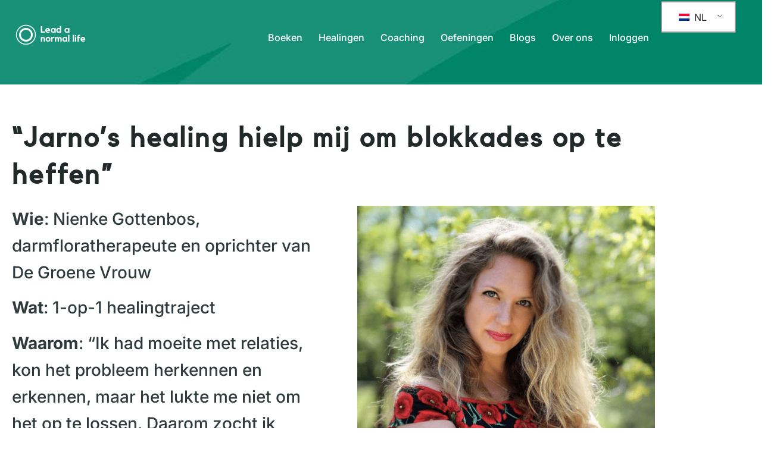

--- FILE ---
content_type: text/html; charset=UTF-8
request_url: https://leadanormallife.com/jarnos-healing-hielp-mij-om-blokkades-op-te-heffen/
body_size: 14290
content:
<!doctype html>
<html lang="nl-NL">
<head>
	<meta charset="UTF-8">
	<meta name="viewport" content="width=device-width, initial-scale=1">
	<link rel="profile" href="https://gmpg.org/xfn/11">
	<meta name='robots' content='index, follow, max-image-preview:large, max-snippet:-1, max-video-preview:-1' />

	<!-- This site is optimized with the Yoast SEO plugin v26.8 - https://yoast.com/product/yoast-seo-wordpress/ -->
	<title>“Jarno’s healing hielp mij om blokkades op te heffen” | Lead a normal life</title>
	<meta name="description" content="&quot;Ik had moeite met relaties, kon het probleem herkennen en erkennen, maar het lukte me niet het op te lossen. Achteraf bleek dat ik de energie van mijn overgrootmoeder meezeulde en dat moest teruggeven om zelf verder te komen.&quot;" />
	<link rel="canonical" href="https://ldalcoja.elementor.cloud/jarnos-healing-hielp-mij-om-blokkades-op-te-heffen/" />
	<meta property="og:locale" content="nl_NL" />
	<meta property="og:type" content="article" />
	<meta property="og:title" content="“Jarno’s healing hielp mij om blokkades op te heffen” | Lead a normal life" />
	<meta property="og:description" content="&quot;Ik had moeite met relaties, kon het probleem herkennen en erkennen, maar het lukte me niet het op te lossen. Achteraf bleek dat ik de energie van mijn overgrootmoeder meezeulde en dat moest teruggeven om zelf verder te komen.&quot;" />
	<meta property="og:url" content="https://ldalcoja.elementor.cloud/jarnos-healing-hielp-mij-om-blokkades-op-te-heffen/" />
	<meta property="og:site_name" content="Lead a normal life" />
	<meta property="article:publisher" content="https://www.facebook.com/leadanormallife" />
	<meta property="article:published_time" content="2022-01-04T12:29:15+00:00" />
	<meta property="article:modified_time" content="2023-07-24T12:22:56+00:00" />
	<meta property="og:image" content="https://ldalcoja.elementor.cloud/wp-content/uploads/2022/01/Nienke-Gottenbos-2-e1648558594661.png" />
	<meta property="og:image:width" content="700" />
	<meta property="og:image:height" content="603" />
	<meta property="og:image:type" content="image/png" />
	<meta name="author" content="Astrid van Pluuren" />
	<meta name="twitter:card" content="summary_large_image" />
	<meta name="twitter:label1" content="Geschreven door" />
	<meta name="twitter:data1" content="Astrid van Pluuren" />
	<meta name="twitter:label2" content="Geschatte leestijd" />
	<meta name="twitter:data2" content="4 minuten" />
	<script type="application/ld+json" class="yoast-schema-graph">{"@context":"https://schema.org","@graph":[{"@type":"Article","@id":"https://ldalcoja.elementor.cloud/jarnos-healing-hielp-mij-om-blokkades-op-te-heffen/#article","isPartOf":{"@id":"https://ldalcoja.elementor.cloud/jarnos-healing-hielp-mij-om-blokkades-op-te-heffen/"},"author":{"name":"Astrid van Pluuren","@id":"https://ldalcoja.elementor.cloud/#/schema/person/80663d18b549b65ab16c2fe60e5746af"},"headline":"“Jarno’s healing hielp mij om blokkades op te heffen”","datePublished":"2022-01-04T12:29:15+00:00","dateModified":"2023-07-24T12:22:56+00:00","mainEntityOfPage":{"@id":"https://ldalcoja.elementor.cloud/jarnos-healing-hielp-mij-om-blokkades-op-te-heffen/"},"wordCount":686,"publisher":{"@id":"https://ldalcoja.elementor.cloud/#organization"},"image":{"@id":"https://ldalcoja.elementor.cloud/jarnos-healing-hielp-mij-om-blokkades-op-te-heffen/#primaryimage"},"thumbnailUrl":"https://leadanormallife.com/wp-content/uploads/2022/01/Nienke-Gottenbos-2-e1648558594661.png","keywords":["1-op-1"],"articleSection":["Referentie"],"inLanguage":"nl-NL"},{"@type":"WebPage","@id":"https://ldalcoja.elementor.cloud/jarnos-healing-hielp-mij-om-blokkades-op-te-heffen/","url":"https://ldalcoja.elementor.cloud/jarnos-healing-hielp-mij-om-blokkades-op-te-heffen/","name":"“Jarno’s healing hielp mij om blokkades op te heffen” | Lead a normal life","isPartOf":{"@id":"https://ldalcoja.elementor.cloud/#website"},"primaryImageOfPage":{"@id":"https://ldalcoja.elementor.cloud/jarnos-healing-hielp-mij-om-blokkades-op-te-heffen/#primaryimage"},"image":{"@id":"https://ldalcoja.elementor.cloud/jarnos-healing-hielp-mij-om-blokkades-op-te-heffen/#primaryimage"},"thumbnailUrl":"https://leadanormallife.com/wp-content/uploads/2022/01/Nienke-Gottenbos-2-e1648558594661.png","datePublished":"2022-01-04T12:29:15+00:00","dateModified":"2023-07-24T12:22:56+00:00","description":"\"Ik had moeite met relaties, kon het probleem herkennen en erkennen, maar het lukte me niet het op te lossen. Achteraf bleek dat ik de energie van mijn overgrootmoeder meezeulde en dat moest teruggeven om zelf verder te komen.\"","breadcrumb":{"@id":"https://ldalcoja.elementor.cloud/jarnos-healing-hielp-mij-om-blokkades-op-te-heffen/#breadcrumb"},"inLanguage":"nl-NL","potentialAction":[{"@type":"ReadAction","target":["https://ldalcoja.elementor.cloud/jarnos-healing-hielp-mij-om-blokkades-op-te-heffen/"]}]},{"@type":"ImageObject","inLanguage":"nl-NL","@id":"https://ldalcoja.elementor.cloud/jarnos-healing-hielp-mij-om-blokkades-op-te-heffen/#primaryimage","url":"https://leadanormallife.com/wp-content/uploads/2022/01/Nienke-Gottenbos-2-e1648558594661.png","contentUrl":"https://leadanormallife.com/wp-content/uploads/2022/01/Nienke-Gottenbos-2-e1648558594661.png","width":700,"height":603},{"@type":"BreadcrumbList","@id":"https://ldalcoja.elementor.cloud/jarnos-healing-hielp-mij-om-blokkades-op-te-heffen/#breadcrumb","itemListElement":[{"@type":"ListItem","position":1,"name":"Home","item":"https://ldalcoja.elementor.cloud/"},{"@type":"ListItem","position":2,"name":"“Jarno’s healing hielp mij om blokkades op te heffen”"}]},{"@type":"WebSite","@id":"https://ldalcoja.elementor.cloud/#website","url":"https://ldalcoja.elementor.cloud/","name":"Lead a normal life","description":"De plek voor persoonlijke en spirituele ontwikkeling","publisher":{"@id":"https://ldalcoja.elementor.cloud/#organization"},"potentialAction":[{"@type":"SearchAction","target":{"@type":"EntryPoint","urlTemplate":"https://ldalcoja.elementor.cloud/?s={search_term_string}"},"query-input":{"@type":"PropertyValueSpecification","valueRequired":true,"valueName":"search_term_string"}}],"inLanguage":"nl-NL"},{"@type":"Organization","@id":"https://ldalcoja.elementor.cloud/#organization","name":"Lead a normal life","url":"https://ldalcoja.elementor.cloud/","logo":{"@type":"ImageObject","inLanguage":"nl-NL","@id":"https://ldalcoja.elementor.cloud/#/schema/logo/image/","url":"https://leadanormallife.com/wp-content/uploads/2021/08/LANL_logo_A_fc.png","contentUrl":"https://leadanormallife.com/wp-content/uploads/2021/08/LANL_logo_A_fc.png","width":2591,"height":1157,"caption":"Lead a normal life"},"image":{"@id":"https://ldalcoja.elementor.cloud/#/schema/logo/image/"},"sameAs":["https://www.facebook.com/leadanormallife","https://www.instagram.com/leadanormallife/","https://www.youtube.com/channel/UCWtKW7tGzwQg9R1Gnb2dHmQ"]},{"@type":"Person","@id":"https://ldalcoja.elementor.cloud/#/schema/person/80663d18b549b65ab16c2fe60e5746af","name":"Astrid van Pluuren","description":"“Complexe materie bestaat uit talloze eenvoudige onderdelen. Ik doorzie situaties, weet de juiste vragen te stellen en tot de kern door te dringen. Door dat te verhelderen en te verwoorden, geef ik mensen en organisaties de inzichten die nodig zijn om een volgende stap te kunnen zetten.”","sameAs":["https://leadanormallife.com","https://www.linkedin.com/in/astridvanpluuren/"]}]}</script>
	<!-- / Yoast SEO plugin. -->


<link rel="preload" as="font" href="/wp-content/uploads/2021/03/Kollektif.ttf" data-wpacu-preload-local-font="1" crossorigin>
<link rel='dns-prefetch' href='//www.googletagmanager.com' />
<link rel="alternate" title="oEmbed (JSON)" type="application/json+oembed" href="https://leadanormallife.com/wp-json/oembed/1.0/embed?url=https%3A%2F%2Fleadanormallife.com%2Fjarnos-healing-hielp-mij-om-blokkades-op-te-heffen%2F" />
<link rel="alternate" title="oEmbed (XML)" type="text/xml+oembed" href="https://leadanormallife.com/wp-json/oembed/1.0/embed?url=https%3A%2F%2Fleadanormallife.com%2Fjarnos-healing-hielp-mij-om-blokkades-op-te-heffen%2F&#038;format=xml" />
<style id='wp-img-auto-sizes-contain-inline-css'>
img:is([sizes=auto i],[sizes^="auto," i]){contain-intrinsic-size:3000px 1500px}
/*# sourceURL=wp-img-auto-sizes-contain-inline-css */
</style>
<style id='classic-theme-styles-inline-css'>
/*! This file is auto-generated */
.wp-block-button__link{color:#fff;background-color:#32373c;border-radius:9999px;box-shadow:none;text-decoration:none;padding:calc(.667em + 2px) calc(1.333em + 2px);font-size:1.125em}.wp-block-file__button{background:#32373c;color:#fff;text-decoration:none}
/*# sourceURL=/wp-includes/css/classic-themes.min.css */
</style>
<link rel='stylesheet' id='wpo_min-header-0-css' href='https://leadanormallife.com/wp-content/cache/wpo-minify/1768914221/assets/wpo-minify-header-b05fd210.min.css' media='all' />
<script id="wpo_min-header-0-js-extra">
var pp = {"ajax_url":"https://leadanormallife.com/wp-admin/admin-ajax.php"};
var svgSettings = {"skipNested":""};
//# sourceURL=wpo_min-header-0-js-extra
</script>
<script async='async' src="https://leadanormallife.com/wp-content/cache/wpo-minify/1768914221/assets/wpo-minify-header-0d4c24cd.min.js" id="wpo_min-header-0-js"></script>
    <style type="text/css">

      .mpcs-classroom .nav-back i,
      .mpcs-classroom .navbar-section a.btn,
      .mpcs-classroom .navbar-section button,
      .mpcs-classroom div#mpcs-lesson-navigation button,
      .mpcs-classroom div#mpcs-quiz-navigation a,
      .mpcs-classroom #mpcs-classroom-next-lesson-link,
      .mpcs-classroom #next_lesson_link {
        color: rgba() !important;
      }

      .mpcs-classroom .navbar-section .dropdown .menu a {
        color: #333;
      }

      .mpcs-classroom .mpcs-progress-ring {
        background-color: rgba() !important;
      }

      .mpcs-classroom .mpcs-course-filter .dropdown .btn span,
      .mpcs-classroom .mpcs-course-filter .dropdown .btn i,
      .mpcs-classroom .mpcs-course-filter .input-group .input-group-btn,
      .mpcs-classroom .mpcs-course-filter .input-group .mpcs-search,
      .mpcs-classroom .mpcs-course-filter .input-group input[type=text],
      .mpcs-classroom .mpcs-course-filter .dropdown a,
      .mpcs-classroom .pagination,
      .mpcs-classroom .pagination i,
      .mpcs-classroom .pagination a {
        color: rgba() !important;
        border-color: rgba() !important;
      }

      /* body.mpcs-classroom a{
        color: rgba();
      } */

      #mpcs-navbar,
      #mpcs-navbar button#mpcs-classroom-previous-lesson-link,
      #mpcs-navbar button#mpcs-classroom-previous-lesson-link:hover,
      .mpcs-classroom div#mpcs-lesson-navigation button#previous_lesson_link,
      .mpcs-classroom div#mpcs-lesson-navigation button#previous_lesson_link:hover,
      .mpcs-classroom a#mpcs-classroom-previous-lesson-link,
      .mpcs-classroom a#mpcs-classroom-previous-lesson-link:hover,
      .mpcs-classroom a#previous_lesson_link,
      .mpcs-classroom a#previous_lesson_link:hover,
      .mpcs-classroom #mpcs-navbar #mpcs-lesson-navigation > a#mpcs-classroom-previous-lesson-link,
      .mpcs-classroom #mpcs-navbar #mpcs-lesson-navigation > a#mpcs-classroom-previous-lesson-link:hover,
      .mpcs-classroom #mpcs-lesson-navigation a#previous_lesson_link,
      .mpcs-classroom #mpcs-lesson-navigation a#previous_lesson_link:hover,
      .mpcs-classroom div#mpcs-lesson-navigation a#previous_lesson_link,
      .mpcs-classroom div#mpcs-lesson-navigation a#previous_lesson_link:hover {
        background: rgba();
      }

      .course-progress .user-progress,
      .btn-green,
      #mpcs-navbar button:not(#mpcs-classroom-previous-lesson-link),
      .mpcs-classroom div#mpcs-lesson-navigation button:not(#previous_lesson_link),
      .mpcs-classroom #mpcs-quiz-navigation button:focus,
      .mpcs-classroom #mpcs-quiz-navigation button:hover,
      .mpcs-classroom #mpcs-quiz-navigation a,
      .mpcs-classroom div#mpcs-lesson-navigation a:not(#previous_lesson_link),
      .mpcs-classroom #mpcs-navbar #mpcs-lesson-navigation > a:not(#mpcs-classroom-previous-lesson-link) {
        background: rgba(, 0.9);
      }

      .btn-green:hover,
      #mpcs-navbar button:not(#mpcs-classroom-previous-lesson-link):focus,
      #mpcs-navbar button:not(#mpcs-classroom-previous-lesson-link):hover,
      .mpcs-classroom div#mpcs-lesson-navigation button:not(#previous_lesson_link):focus,
      .mpcs-classroom div#mpcs-lesson-navigation button:not(#previous_lesson_link):hover,
      .mpcs-classroom #mpcs-quiz-navigation button,
      .mpcs-classroom div#mpcs-lesson-navigation a:not(#previous_lesson_link):hover,
      .mpcs-classroom #mpcs-navbar #mpcs-lesson-navigation > a:not(#mpcs-classroom-previous-lesson-link):hover {
        background: rgba();
      }

      .btn-green{border: rgba()}

      .course-progress .progress-text,
      .mpcs-lesson i.mpcs-circle-regular {
        color: rgba();
      }

      #mpcs-main #bookmark, .mpcs-lesson.current{background: rgba(, 0.3)}

      .mpcs-instructor .tile-subtitle{
        color: rgba(, 1);
      }

      .mpcs-classroom .mpcs-quiz-question-feedback {
        border-top-color: rgba(, 1);
        border-bottom-color: rgba(, 1);
      }

    </style>
        <link rel="alternate" hreflang="nl-NL" href="https://leadanormallife.com/jarnos-healing-hielp-mij-om-blokkades-op-te-heffen/"/>
<link rel="alternate" hreflang="en-US" href="https://leadanormallife.com/en/jarnos-healing-helped-me-release-blockages/"/>
<link rel="alternate" hreflang="nl" href="https://leadanormallife.com/jarnos-healing-hielp-mij-om-blokkades-op-te-heffen/"/>
<link rel="alternate" hreflang="en" href="https://leadanormallife.com/en/jarnos-healing-helped-me-release-blockages/"/>
<meta name="description" content="Nienke Gottenbos: &quot;Ik had moeite met relaties, kon het probleem herkennen en erkennen, maar het lukte me niet het op te lossen. Achteraf bleek dat ik de energie van mijn overgrootmoeder meezeulde en dat moest teruggeven om zelf verder te komen.&quot;">

<!-- Google tag (gtag.js) -->
<script async src="https://www.googletagmanager.com/gtag/js?id=G-SXV0R8B5RT"></script>
<script>
  window.dataLayer = window.dataLayer || [];
  function gtag(){dataLayer.push(arguments);}
  gtag('js', new Date());

  gtag('config', 'G-SXV0R8B5RT');
</script>
			<style>
				.e-con.e-parent:nth-of-type(n+4):not(.e-lazyloaded):not(.e-no-lazyload),
				.e-con.e-parent:nth-of-type(n+4):not(.e-lazyloaded):not(.e-no-lazyload) * {
					background-image: none !important;
				}
				@media screen and (max-height: 1024px) {
					.e-con.e-parent:nth-of-type(n+3):not(.e-lazyloaded):not(.e-no-lazyload),
					.e-con.e-parent:nth-of-type(n+3):not(.e-lazyloaded):not(.e-no-lazyload) * {
						background-image: none !important;
					}
				}
				@media screen and (max-height: 640px) {
					.e-con.e-parent:nth-of-type(n+2):not(.e-lazyloaded):not(.e-no-lazyload),
					.e-con.e-parent:nth-of-type(n+2):not(.e-lazyloaded):not(.e-no-lazyload) * {
						background-image: none !important;
					}
				}
			</style>
			
<!-- Google Tag Manager snippet toegevoegd door Site Kit -->
<script>
			( function( w, d, s, l, i ) {
				w[l] = w[l] || [];
				w[l].push( {'gtm.start': new Date().getTime(), event: 'gtm.js'} );
				var f = d.getElementsByTagName( s )[0],
					j = d.createElement( s ), dl = l != 'dataLayer' ? '&l=' + l : '';
				j.async = true;
				j.src = 'https://www.googletagmanager.com/gtm.js?id=' + i + dl;
				f.parentNode.insertBefore( j, f );
			} )( window, document, 'script', 'dataLayer', 'GTM-5X2CD23Z' );
			
</script>

<!-- Einde Google Tag Manager snippet toegevoegd door Site Kit -->
<link rel="icon" href="https://leadanormallife.com/wp-content/uploads/2021/01/LANL_logo_B_fc-100x100.png" sizes="32x32" />
<link rel="icon" href="https://leadanormallife.com/wp-content/uploads/2021/01/LANL_logo_B_fc-300x300.png" sizes="192x192" />
<link rel="apple-touch-icon" href="https://leadanormallife.com/wp-content/uploads/2021/01/LANL_logo_B_fc-300x300.png" />
<meta name="msapplication-TileImage" content="https://leadanormallife.com/wp-content/uploads/2021/01/LANL_logo_B_fc-300x300.png" />
		<style id="wp-custom-css">
			/* For correct SVG scaling */
.style-svg
max-width: 100%;
height: 100%;
}		</style>
		<meta name="traceparent" content="00-9c1eef3aec3ccf420000001769083683-9c1eef3aec3ccf42-01"></head>
<body class="wp-singular post-template-default single single-post postid-13185 single-format-standard wp-custom-logo wp-theme-hello-elementor translatepress-nl_NL elementor-default elementor-kit-1868 elementor-page elementor-page-13185 elementor-page-13220">

		<!-- Google Tag Manager (noscript) snippet toegevoegd door Site Kit -->
		<noscript>
			<iframe src="https://www.googletagmanager.com/ns.html?id=GTM-5X2CD23Z" height="0" width="0" style="display:none;visibility:hidden"></iframe>
		</noscript>
		<!-- Einde Google Tag Manager (noscript) snippet toegevoegd door Site Kit -->
		
<a class="skip-link screen-reader-text" href="#content">Ga naar de inhoud</a>

		<div data-elementor-type="header" data-elementor-id="14722" class="elementor elementor-14722 elementor-location-header" data-elementor-post-type="elementor_library">
					<section class="elementor-section elementor-top-section elementor-element elementor-element-4f978a7 elementor-hidden-mobile elementor-section-boxed elementor-section-height-default elementor-section-height-default" data-id="4f978a7" data-element_type="section" data-settings="{&quot;background_background&quot;:&quot;classic&quot;}">
						<div class="elementor-container elementor-column-gap-default">
					<div class="elementor-column elementor-col-100 elementor-top-column elementor-element elementor-element-c8be477" data-id="c8be477" data-element_type="column">
			<div class="elementor-widget-wrap elementor-element-populated">
						<div class="elementor-element elementor-element-3f4272c elementor-hidden-desktop elementor-hidden-tablet elementor-widget-mobile__width-auto elementor-widget elementor-widget-shortcode" data-id="3f4272c" data-element_type="widget" data-widget_type="shortcode.default">
				<div class="elementor-widget-container">
							<div class="elementor-shortcode"><div class="trp_language_switcher_shortcode">
<div class="trp-language-switcher trp-language-switcher-container" data-no-translation >
    <div class="trp-ls-shortcode-current-language">
        <a href="#" class="trp-ls-shortcode-disabled-language trp-ls-disabled-language" title="Nederlands" onclick="event.preventDefault()">
			<img class="trp-flag-image" src="https://leadanormallife.com/wp-content/plugins/translatepress-multilingual/assets/images/flags/nl_NL.png" width="18" height="12" alt="nl_NL" title="Nederlands"> NL		</a>
    </div>
    <div class="trp-ls-shortcode-language">
                <a href="#" class="trp-ls-shortcode-disabled-language trp-ls-disabled-language"  title="Nederlands" onclick="event.preventDefault()">
			<img class="trp-flag-image" src="https://leadanormallife.com/wp-content/plugins/translatepress-multilingual/assets/images/flags/nl_NL.png" width="18" height="12" alt="nl_NL" title="Nederlands"> NL		</a>
                    <a href="https://leadanormallife.com/en/jarnos-healing-helped-me-release-blockages/" title="English">
            <img class="trp-flag-image" src="https://leadanormallife.com/wp-content/plugins/translatepress-multilingual/assets/images/flags/en_US.png" width="18" height="12" alt="en_US" title="English"> EN        </a>

        </div>
    <script type="application/javascript">
        // need to have the same with set from JS on both divs. Otherwise it can push stuff around in HTML
        var trp_ls_shortcodes = document.querySelectorAll('.trp_language_switcher_shortcode .trp-language-switcher');
        if ( trp_ls_shortcodes.length > 0) {
            // get the last language switcher added
            var trp_el = trp_ls_shortcodes[trp_ls_shortcodes.length - 1];

            var trp_shortcode_language_item = trp_el.querySelector( '.trp-ls-shortcode-language' )
            // set width
            var trp_ls_shortcode_width                                               = trp_shortcode_language_item.offsetWidth + 16;
            trp_shortcode_language_item.style.width                                  = trp_ls_shortcode_width + 'px';
            trp_el.querySelector( '.trp-ls-shortcode-current-language' ).style.width = trp_ls_shortcode_width + 'px';

            // We're putting this on display: none after we have its width.
            trp_shortcode_language_item.style.display = 'none';
        }
    </script>
</div>
</div></div>
						</div>
				</div>
				<div class="elementor-element elementor-element-4267041 elementor-widget elementor-widget-menu-anchor" data-id="4267041" data-element_type="widget" data-widget_type="menu-anchor.default">
				<div class="elementor-widget-container">
							<div class="elementor-menu-anchor" id="Naarboven1"></div>
						</div>
				</div>
				<div class="elementor-element elementor-element-d402fdf elementor-widget elementor-widget-theme-site-logo elementor-widget-image" data-id="d402fdf" data-element_type="widget" data-widget_type="theme-site-logo.default">
				<div class="elementor-widget-container">
											<a href="https://leadanormallife.com">
			<img loading="lazy" width="150" height="67" src="https://leadanormallife.com/wp-content/uploads/2021/01/LANL_logo_A_wit-150x67.png" class="attachment-thumbnail size-thumbnail wp-image-2470" alt="" srcset="https://leadanormallife.com/wp-content/uploads/2021/01/LANL_logo_A_wit-150x67.png 150w, https://leadanormallife.com/wp-content/uploads/2021/01/LANL_logo_A_wit-600x268.png 600w, https://leadanormallife.com/wp-content/uploads/2021/01/LANL_logo_A_wit-300x134.png 300w, https://leadanormallife.com/wp-content/uploads/2021/01/LANL_logo_A_wit-1024x457.png 1024w, https://leadanormallife.com/wp-content/uploads/2021/01/LANL_logo_A_wit-768x343.png 768w, https://leadanormallife.com/wp-content/uploads/2021/01/LANL_logo_A_wit-1536x686.png 1536w, https://leadanormallife.com/wp-content/uploads/2021/01/LANL_logo_A_wit-2048x915.png 2048w, https://leadanormallife.com/wp-content/uploads/2021/01/LANL_logo_A_wit-e1648492800142.png 1000w" sizes="(max-width: 150px) 100vw, 150px" />				</a>
											</div>
				</div>
				<div class="elementor-element elementor-element-d928764 elementor-hidden-desktop elementor-hidden-tablet elementor-widget elementor-widget-text-editor" data-id="d928764" data-element_type="widget" data-widget_type="text-editor.default">
				<div class="elementor-widget-container">
									<p><a href="#Navmob1">Menu</a>👇</p>								</div>
				</div>
				<div class="elementor-element elementor-element-8900d73 elementor-nav-menu__align-center elementor-nav-menu__text-align-center elementor-hidden-mobile elementor-nav-menu--dropdown-tablet elementor-nav-menu--toggle elementor-nav-menu--burger elementor-widget elementor-widget-nav-menu" data-id="8900d73" data-element_type="widget" data-settings="{&quot;sticky&quot;:&quot;top&quot;,&quot;layout&quot;:&quot;horizontal&quot;,&quot;submenu_icon&quot;:{&quot;value&quot;:&quot;&lt;i class=\&quot;fas fa-caret-down\&quot;&gt;&lt;\/i&gt;&quot;,&quot;library&quot;:&quot;fa-solid&quot;},&quot;toggle&quot;:&quot;burger&quot;,&quot;sticky_on&quot;:[&quot;desktop&quot;,&quot;tablet&quot;,&quot;mobile&quot;],&quot;sticky_offset&quot;:0,&quot;sticky_effects_offset&quot;:0}" data-widget_type="nav-menu.default">
				<div class="elementor-widget-container">
								<nav aria-label="Menu" class="elementor-nav-menu--main elementor-nav-menu__container elementor-nav-menu--layout-horizontal e--pointer-underline e--animation-fade">
				<ul id="menu-1-8900d73" class="elementor-nav-menu"><li class="menu-item menu-item-type-post_type menu-item-object-page menu-item-13690"><a href="https://leadanormallife.com/spirituele-boeken/" class="elementor-item">Boeken</a></li>
<li class="menu-item menu-item-type-post_type menu-item-object-page menu-item-14767"><a href="https://leadanormallife.com/healing/" class="elementor-item">Healingen</a></li>
<li class="menu-item menu-item-type-post_type menu-item-object-post menu-item-22133"><a href="https://leadanormallife.com/spirituele-coaching/" class="elementor-item">Coaching</a></li>
<li class="menu-item menu-item-type-post_type menu-item-object-page menu-item-1044"><a href="https://leadanormallife.com/oefeningen/" class="elementor-item">Oefeningen</a></li>
<li class="menu-item menu-item-type-post_type menu-item-object-page menu-item-8333"><a href="https://leadanormallife.com/blogs/" class="elementor-item">Blogs</a></li>
<li class="menu-item menu-item-type-post_type menu-item-object-page menu-item-5395"><a href="https://leadanormallife.com/over-ons/" class="elementor-item">Over ons</a></li>
<li class="menu-item menu-item-type-post_type menu-item-object-page menu-item-24442"><a href="https://leadanormallife.com/login/" class="elementor-item">Inloggen</a></li>
</ul>			</nav>
					<div class="elementor-menu-toggle" role="button" tabindex="0" aria-label="Menu Toggle" aria-expanded="false">
			<i aria-hidden="true" role="presentation" class="elementor-menu-toggle__icon--open eicon-menu-bar"></i><i aria-hidden="true" role="presentation" class="elementor-menu-toggle__icon--close eicon-close"></i>			<span class="elementor-screen-only">Menu</span>
		</div>
					<nav class="elementor-nav-menu--dropdown elementor-nav-menu__container" aria-hidden="true">
				<ul id="menu-2-8900d73" class="elementor-nav-menu"><li class="menu-item menu-item-type-post_type menu-item-object-page menu-item-13690"><a href="https://leadanormallife.com/spirituele-boeken/" class="elementor-item" tabindex="-1">Boeken</a></li>
<li class="menu-item menu-item-type-post_type menu-item-object-page menu-item-14767"><a href="https://leadanormallife.com/healing/" class="elementor-item" tabindex="-1">Healingen</a></li>
<li class="menu-item menu-item-type-post_type menu-item-object-post menu-item-22133"><a href="https://leadanormallife.com/spirituele-coaching/" class="elementor-item" tabindex="-1">Coaching</a></li>
<li class="menu-item menu-item-type-post_type menu-item-object-page menu-item-1044"><a href="https://leadanormallife.com/oefeningen/" class="elementor-item" tabindex="-1">Oefeningen</a></li>
<li class="menu-item menu-item-type-post_type menu-item-object-page menu-item-8333"><a href="https://leadanormallife.com/blogs/" class="elementor-item" tabindex="-1">Blogs</a></li>
<li class="menu-item menu-item-type-post_type menu-item-object-page menu-item-5395"><a href="https://leadanormallife.com/over-ons/" class="elementor-item" tabindex="-1">Over ons</a></li>
<li class="menu-item menu-item-type-post_type menu-item-object-page menu-item-24442"><a href="https://leadanormallife.com/login/" class="elementor-item" tabindex="-1">Inloggen</a></li>
</ul>			</nav>
						</div>
				</div>
				<div class="elementor-element elementor-element-daa49c7 elementor-hidden-mobile elementor-widget elementor-widget-shortcode" data-id="daa49c7" data-element_type="widget" data-widget_type="shortcode.default">
				<div class="elementor-widget-container">
							<div class="elementor-shortcode"><div class="trp_language_switcher_shortcode">
<div class="trp-language-switcher trp-language-switcher-container" data-no-translation >
    <div class="trp-ls-shortcode-current-language">
        <a href="#" class="trp-ls-shortcode-disabled-language trp-ls-disabled-language" title="Nederlands" onclick="event.preventDefault()">
			<img class="trp-flag-image" src="https://leadanormallife.com/wp-content/plugins/translatepress-multilingual/assets/images/flags/nl_NL.png" width="18" height="12" alt="nl_NL" title="Nederlands"> NL		</a>
    </div>
    <div class="trp-ls-shortcode-language">
                <a href="#" class="trp-ls-shortcode-disabled-language trp-ls-disabled-language"  title="Nederlands" onclick="event.preventDefault()">
			<img class="trp-flag-image" src="https://leadanormallife.com/wp-content/plugins/translatepress-multilingual/assets/images/flags/nl_NL.png" width="18" height="12" alt="nl_NL" title="Nederlands"> NL		</a>
                    <a href="https://leadanormallife.com/en/jarnos-healing-helped-me-release-blockages/" title="English">
            <img class="trp-flag-image" src="https://leadanormallife.com/wp-content/plugins/translatepress-multilingual/assets/images/flags/en_US.png" width="18" height="12" alt="en_US" title="English"> EN        </a>

        </div>
    <script type="application/javascript">
        // need to have the same with set from JS on both divs. Otherwise it can push stuff around in HTML
        var trp_ls_shortcodes = document.querySelectorAll('.trp_language_switcher_shortcode .trp-language-switcher');
        if ( trp_ls_shortcodes.length > 0) {
            // get the last language switcher added
            var trp_el = trp_ls_shortcodes[trp_ls_shortcodes.length - 1];

            var trp_shortcode_language_item = trp_el.querySelector( '.trp-ls-shortcode-language' )
            // set width
            var trp_ls_shortcode_width                                               = trp_shortcode_language_item.offsetWidth + 16;
            trp_shortcode_language_item.style.width                                  = trp_ls_shortcode_width + 'px';
            trp_el.querySelector( '.trp-ls-shortcode-current-language' ).style.width = trp_ls_shortcode_width + 'px';

            // We're putting this on display: none after we have its width.
            trp_shortcode_language_item.style.display = 'none';
        }
    </script>
</div>
</div></div>
						</div>
				</div>
					</div>
		</div>
					</div>
		</section>
				<section class="elementor-section elementor-top-section elementor-element elementor-element-3a7fe42 elementor-hidden-desktop elementor-hidden-tablet elementor-section-boxed elementor-section-height-default elementor-section-height-default" data-id="3a7fe42" data-element_type="section">
							<div class="elementor-background-overlay"></div>
							<div class="elementor-container elementor-column-gap-default">
					<div class="elementor-column elementor-col-100 elementor-top-column elementor-element elementor-element-c456379" data-id="c456379" data-element_type="column">
			<div class="elementor-widget-wrap elementor-element-populated">
						<div class="elementor-element elementor-element-b369289 elementor-hidden-desktop elementor-hidden-tablet elementor-widget-mobile__width-auto elementor-widget elementor-widget-shortcode" data-id="b369289" data-element_type="widget" data-widget_type="shortcode.default">
				<div class="elementor-widget-container">
							<div class="elementor-shortcode"><div class="trp_language_switcher_shortcode">
<div class="trp-language-switcher trp-language-switcher-container" data-no-translation >
    <div class="trp-ls-shortcode-current-language">
        <a href="#" class="trp-ls-shortcode-disabled-language trp-ls-disabled-language" title="Nederlands" onclick="event.preventDefault()">
			<img class="trp-flag-image" src="https://leadanormallife.com/wp-content/plugins/translatepress-multilingual/assets/images/flags/nl_NL.png" width="18" height="12" alt="nl_NL" title="Nederlands"> NL		</a>
    </div>
    <div class="trp-ls-shortcode-language">
                <a href="#" class="trp-ls-shortcode-disabled-language trp-ls-disabled-language"  title="Nederlands" onclick="event.preventDefault()">
			<img class="trp-flag-image" src="https://leadanormallife.com/wp-content/plugins/translatepress-multilingual/assets/images/flags/nl_NL.png" width="18" height="12" alt="nl_NL" title="Nederlands"> NL		</a>
                    <a href="https://leadanormallife.com/en/jarnos-healing-helped-me-release-blockages/" title="English">
            <img class="trp-flag-image" src="https://leadanormallife.com/wp-content/plugins/translatepress-multilingual/assets/images/flags/en_US.png" width="18" height="12" alt="en_US" title="English"> EN        </a>

        </div>
    <script type="application/javascript">
        // need to have the same with set from JS on both divs. Otherwise it can push stuff around in HTML
        var trp_ls_shortcodes = document.querySelectorAll('.trp_language_switcher_shortcode .trp-language-switcher');
        if ( trp_ls_shortcodes.length > 0) {
            // get the last language switcher added
            var trp_el = trp_ls_shortcodes[trp_ls_shortcodes.length - 1];

            var trp_shortcode_language_item = trp_el.querySelector( '.trp-ls-shortcode-language' )
            // set width
            var trp_ls_shortcode_width                                               = trp_shortcode_language_item.offsetWidth + 16;
            trp_shortcode_language_item.style.width                                  = trp_ls_shortcode_width + 'px';
            trp_el.querySelector( '.trp-ls-shortcode-current-language' ).style.width = trp_ls_shortcode_width + 'px';

            // We're putting this on display: none after we have its width.
            trp_shortcode_language_item.style.display = 'none';
        }
    </script>
</div>
</div></div>
						</div>
				</div>
				<div class="elementor-element elementor-element-b2719f8 elementor-widget elementor-widget-menu-anchor" data-id="b2719f8" data-element_type="widget" data-widget_type="menu-anchor.default">
				<div class="elementor-widget-container">
							<div class="elementor-menu-anchor" id="Naarboven1"></div>
						</div>
				</div>
				<div class="elementor-element elementor-element-a5bf174 elementor-widget elementor-widget-theme-site-logo elementor-widget-image" data-id="a5bf174" data-element_type="widget" data-widget_type="theme-site-logo.default">
				<div class="elementor-widget-container">
											<a href="https://leadanormallife.com">
			<img loading="lazy" width="150" height="67" src="https://leadanormallife.com/wp-content/uploads/2021/01/LANL_logo_A_wit-150x67.png" class="attachment-thumbnail size-thumbnail wp-image-2470" alt="" srcset="https://leadanormallife.com/wp-content/uploads/2021/01/LANL_logo_A_wit-150x67.png 150w, https://leadanormallife.com/wp-content/uploads/2021/01/LANL_logo_A_wit-600x268.png 600w, https://leadanormallife.com/wp-content/uploads/2021/01/LANL_logo_A_wit-300x134.png 300w, https://leadanormallife.com/wp-content/uploads/2021/01/LANL_logo_A_wit-1024x457.png 1024w, https://leadanormallife.com/wp-content/uploads/2021/01/LANL_logo_A_wit-768x343.png 768w, https://leadanormallife.com/wp-content/uploads/2021/01/LANL_logo_A_wit-1536x686.png 1536w, https://leadanormallife.com/wp-content/uploads/2021/01/LANL_logo_A_wit-2048x915.png 2048w, https://leadanormallife.com/wp-content/uploads/2021/01/LANL_logo_A_wit-e1648492800142.png 1000w" sizes="(max-width: 150px) 100vw, 150px" />				</a>
											</div>
				</div>
				<div class="elementor-element elementor-element-bd68395 elementor-hidden-desktop elementor-hidden-tablet elementor-widget elementor-widget-text-editor" data-id="bd68395" data-element_type="widget" data-widget_type="text-editor.default">
				<div class="elementor-widget-container">
									<p><a href="#Navmob1">Menu</a>👇</p>								</div>
				</div>
				<div class="elementor-element elementor-element-e85769e elementor-nav-menu__align-center elementor-nav-menu__text-align-center elementor-hidden-mobile elementor-nav-menu--dropdown-tablet elementor-nav-menu--toggle elementor-nav-menu--burger elementor-widget elementor-widget-nav-menu" data-id="e85769e" data-element_type="widget" data-settings="{&quot;sticky&quot;:&quot;top&quot;,&quot;layout&quot;:&quot;horizontal&quot;,&quot;submenu_icon&quot;:{&quot;value&quot;:&quot;&lt;i class=\&quot;fas fa-caret-down\&quot;&gt;&lt;\/i&gt;&quot;,&quot;library&quot;:&quot;fa-solid&quot;},&quot;toggle&quot;:&quot;burger&quot;,&quot;sticky_on&quot;:[&quot;desktop&quot;,&quot;tablet&quot;,&quot;mobile&quot;],&quot;sticky_offset&quot;:0,&quot;sticky_effects_offset&quot;:0}" data-widget_type="nav-menu.default">
				<div class="elementor-widget-container">
								<nav aria-label="Menu" class="elementor-nav-menu--main elementor-nav-menu__container elementor-nav-menu--layout-horizontal e--pointer-underline e--animation-fade">
				<ul id="menu-1-e85769e" class="elementor-nav-menu"><li class="menu-item menu-item-type-post_type menu-item-object-page menu-item-13690"><a href="https://leadanormallife.com/spirituele-boeken/" class="elementor-item">Boeken</a></li>
<li class="menu-item menu-item-type-post_type menu-item-object-page menu-item-14767"><a href="https://leadanormallife.com/healing/" class="elementor-item">Healingen</a></li>
<li class="menu-item menu-item-type-post_type menu-item-object-post menu-item-22133"><a href="https://leadanormallife.com/spirituele-coaching/" class="elementor-item">Coaching</a></li>
<li class="menu-item menu-item-type-post_type menu-item-object-page menu-item-1044"><a href="https://leadanormallife.com/oefeningen/" class="elementor-item">Oefeningen</a></li>
<li class="menu-item menu-item-type-post_type menu-item-object-page menu-item-8333"><a href="https://leadanormallife.com/blogs/" class="elementor-item">Blogs</a></li>
<li class="menu-item menu-item-type-post_type menu-item-object-page menu-item-5395"><a href="https://leadanormallife.com/over-ons/" class="elementor-item">Over ons</a></li>
<li class="menu-item menu-item-type-post_type menu-item-object-page menu-item-24442"><a href="https://leadanormallife.com/login/" class="elementor-item">Inloggen</a></li>
</ul>			</nav>
					<div class="elementor-menu-toggle" role="button" tabindex="0" aria-label="Menu Toggle" aria-expanded="false">
			<i aria-hidden="true" role="presentation" class="elementor-menu-toggle__icon--open eicon-menu-bar"></i><i aria-hidden="true" role="presentation" class="elementor-menu-toggle__icon--close eicon-close"></i>			<span class="elementor-screen-only">Menu</span>
		</div>
					<nav class="elementor-nav-menu--dropdown elementor-nav-menu__container" aria-hidden="true">
				<ul id="menu-2-e85769e" class="elementor-nav-menu"><li class="menu-item menu-item-type-post_type menu-item-object-page menu-item-13690"><a href="https://leadanormallife.com/spirituele-boeken/" class="elementor-item" tabindex="-1">Boeken</a></li>
<li class="menu-item menu-item-type-post_type menu-item-object-page menu-item-14767"><a href="https://leadanormallife.com/healing/" class="elementor-item" tabindex="-1">Healingen</a></li>
<li class="menu-item menu-item-type-post_type menu-item-object-post menu-item-22133"><a href="https://leadanormallife.com/spirituele-coaching/" class="elementor-item" tabindex="-1">Coaching</a></li>
<li class="menu-item menu-item-type-post_type menu-item-object-page menu-item-1044"><a href="https://leadanormallife.com/oefeningen/" class="elementor-item" tabindex="-1">Oefeningen</a></li>
<li class="menu-item menu-item-type-post_type menu-item-object-page menu-item-8333"><a href="https://leadanormallife.com/blogs/" class="elementor-item" tabindex="-1">Blogs</a></li>
<li class="menu-item menu-item-type-post_type menu-item-object-page menu-item-5395"><a href="https://leadanormallife.com/over-ons/" class="elementor-item" tabindex="-1">Over ons</a></li>
<li class="menu-item menu-item-type-post_type menu-item-object-page menu-item-24442"><a href="https://leadanormallife.com/login/" class="elementor-item" tabindex="-1">Inloggen</a></li>
</ul>			</nav>
						</div>
				</div>
				<div class="elementor-element elementor-element-0fc7a2b elementor-hidden-mobile elementor-widget elementor-widget-shortcode" data-id="0fc7a2b" data-element_type="widget" data-widget_type="shortcode.default">
				<div class="elementor-widget-container">
							<div class="elementor-shortcode"><div class="trp_language_switcher_shortcode">
<div class="trp-language-switcher trp-language-switcher-container" data-no-translation >
    <div class="trp-ls-shortcode-current-language">
        <a href="#" class="trp-ls-shortcode-disabled-language trp-ls-disabled-language" title="Nederlands" onclick="event.preventDefault()">
			<img class="trp-flag-image" src="https://leadanormallife.com/wp-content/plugins/translatepress-multilingual/assets/images/flags/nl_NL.png" width="18" height="12" alt="nl_NL" title="Nederlands"> NL		</a>
    </div>
    <div class="trp-ls-shortcode-language">
                <a href="#" class="trp-ls-shortcode-disabled-language trp-ls-disabled-language"  title="Nederlands" onclick="event.preventDefault()">
			<img class="trp-flag-image" src="https://leadanormallife.com/wp-content/plugins/translatepress-multilingual/assets/images/flags/nl_NL.png" width="18" height="12" alt="nl_NL" title="Nederlands"> NL		</a>
                    <a href="https://leadanormallife.com/en/jarnos-healing-helped-me-release-blockages/" title="English">
            <img class="trp-flag-image" src="https://leadanormallife.com/wp-content/plugins/translatepress-multilingual/assets/images/flags/en_US.png" width="18" height="12" alt="en_US" title="English"> EN        </a>

        </div>
    <script type="application/javascript">
        // need to have the same with set from JS on both divs. Otherwise it can push stuff around in HTML
        var trp_ls_shortcodes = document.querySelectorAll('.trp_language_switcher_shortcode .trp-language-switcher');
        if ( trp_ls_shortcodes.length > 0) {
            // get the last language switcher added
            var trp_el = trp_ls_shortcodes[trp_ls_shortcodes.length - 1];

            var trp_shortcode_language_item = trp_el.querySelector( '.trp-ls-shortcode-language' )
            // set width
            var trp_ls_shortcode_width                                               = trp_shortcode_language_item.offsetWidth + 16;
            trp_shortcode_language_item.style.width                                  = trp_ls_shortcode_width + 'px';
            trp_el.querySelector( '.trp-ls-shortcode-current-language' ).style.width = trp_ls_shortcode_width + 'px';

            // We're putting this on display: none after we have its width.
            trp_shortcode_language_item.style.display = 'none';
        }
    </script>
</div>
</div></div>
						</div>
				</div>
					</div>
		</div>
					</div>
		</section>
				<section class="elementor-section elementor-top-section elementor-element elementor-element-2a9c61d elementor-section-boxed elementor-section-height-default elementor-section-height-default" data-id="2a9c61d" data-element_type="section">
						<div class="elementor-container elementor-column-gap-default">
					<div class="elementor-column elementor-col-100 elementor-top-column elementor-element elementor-element-e68a30d" data-id="e68a30d" data-element_type="column">
			<div class="elementor-widget-wrap elementor-element-populated">
						<div class="elementor-element elementor-element-83f4461 elementor-widget elementor-widget-spacer" data-id="83f4461" data-element_type="widget" data-widget_type="spacer.default">
				<div class="elementor-widget-container">
							<div class="elementor-spacer">
			<div class="elementor-spacer-inner"></div>
		</div>
						</div>
				</div>
					</div>
		</div>
					</div>
		</section>
				<section class="elementor-section elementor-top-section elementor-element elementor-element-ce40330 elementor-hidden-desktop elementor-section-boxed elementor-section-height-default elementor-section-height-default" data-id="ce40330" data-element_type="section">
						<div class="elementor-container elementor-column-gap-default">
					<div class="elementor-column elementor-col-100 elementor-top-column elementor-element elementor-element-01fb689" data-id="01fb689" data-element_type="column">
			<div class="elementor-widget-wrap elementor-element-populated">
						<div class="elementor-element elementor-element-5b6d5b2 elementor-widget elementor-widget-spacer" data-id="5b6d5b2" data-element_type="widget" data-widget_type="spacer.default">
				<div class="elementor-widget-container">
							<div class="elementor-spacer">
			<div class="elementor-spacer-inner"></div>
		</div>
						</div>
				</div>
					</div>
		</div>
					</div>
		</section>
				</div>
				<div data-elementor-type="single-post" data-elementor-id="13220" class="elementor elementor-13220 elementor-location-single post-13185 post type-post status-publish format-standard has-post-thumbnail hentry category-referentie tag-1-op-1" data-elementor-post-type="elementor_library">
					<section class="elementor-section elementor-top-section elementor-element elementor-element-fab5056 elementor-section-boxed elementor-section-height-default elementor-section-height-default" data-id="fab5056" data-element_type="section">
						<div class="elementor-container elementor-column-gap-default">
					<div class="elementor-column elementor-col-100 elementor-top-column elementor-element elementor-element-2c05396" data-id="2c05396" data-element_type="column">
			<div class="elementor-widget-wrap elementor-element-populated">
							</div>
		</div>
					</div>
		</section>
				<section class="elementor-section elementor-top-section elementor-element elementor-element-2723623 elementor-section-boxed elementor-section-height-default elementor-section-height-default" data-id="2723623" data-element_type="section">
						<div class="elementor-container elementor-column-gap-default">
					<div class="elementor-column elementor-col-100 elementor-top-column elementor-element elementor-element-6e1cded" data-id="6e1cded" data-element_type="column">
			<div class="elementor-widget-wrap elementor-element-populated">
						<div class="elementor-element elementor-element-63efb6d elementor-widget elementor-widget-theme-post-content" data-id="63efb6d" data-element_type="widget" data-widget_type="theme-post-content.default">
				<div class="elementor-widget-container">
							<div data-elementor-type="wp-post" data-elementor-id="13185" class="elementor elementor-13185" data-elementor-post-type="post">
						<section class="elementor-section elementor-top-section elementor-element elementor-element-f4ad69e elementor-section-boxed elementor-section-height-default elementor-section-height-default" data-id="f4ad69e" data-element_type="section">
						<div class="elementor-container elementor-column-gap-default">
					<div class="elementor-column elementor-col-100 elementor-top-column elementor-element elementor-element-cf2483b" data-id="cf2483b" data-element_type="column">
			<div class="elementor-widget-wrap elementor-element-populated">
						<div class="elementor-element elementor-element-3a0ced0 elementor-widget elementor-widget-heading" data-id="3a0ced0" data-element_type="widget" data-widget_type="heading.default">
				<div class="elementor-widget-container">
					<h1 class="elementor-heading-title elementor-size-default">“Jarno’s healing hielp mij om blokkades op te heffen”</h1>				</div>
				</div>
					</div>
		</div>
					</div>
		</section>
				<section class="elementor-section elementor-top-section elementor-element elementor-element-255edf2 elementor-section-boxed elementor-section-height-default elementor-section-height-default" data-id="255edf2" data-element_type="section">
						<div class="elementor-container elementor-column-gap-default">
					<div class="elementor-column elementor-col-50 elementor-top-column elementor-element elementor-element-79897cf" data-id="79897cf" data-element_type="column">
			<div class="elementor-widget-wrap elementor-element-populated">
						<div class="elementor-element elementor-element-2ef06aa elementor-widget elementor-widget-text-editor" data-id="2ef06aa" data-element_type="widget" data-widget_type="text-editor.default">
				<div class="elementor-widget-container">
									<p><strong>Wie</strong>: Nienke Gottenbos, darmfloratherapeute en oprichter van De Groene Vrouw</p>
<p><strong>Wat</strong>: 1-op-1 healingtraject</p>
<p><strong>Waarom</strong>: &#8220;Ik had moeite met relaties, kon het probleem herkennen en erkennen, maar het lukte me niet om het op te lossen. Daarom zocht ik gericht naar een healing.&#8221;&nbsp;</p>								</div>
				</div>
					</div>
		</div>
				<div class="elementor-column elementor-col-50 elementor-top-column elementor-element elementor-element-5f7b6e9" data-id="5f7b6e9" data-element_type="column">
			<div class="elementor-widget-wrap elementor-element-populated">
						<div class="elementor-element elementor-element-8096216 elementor-widget elementor-widget-image" data-id="8096216" data-element_type="widget" data-widget_type="image.default">
				<div class="elementor-widget-container">
															<img fetchpriority="high" fetchpriority="high" decoding="async" width="768" height="662" src="https://leadanormallife.com/wp-content/uploads/2022/01/Nienke-Gottenbos-2-768x662.png" class="attachment-medium_large size-medium_large wp-image-13196" alt="" srcset="https://leadanormallife.com/wp-content/uploads/2022/01/Nienke-Gottenbos-2-768x662.png 768w, https://leadanormallife.com/wp-content/uploads/2022/01/Nienke-Gottenbos-2-300x259.png 300w, https://leadanormallife.com/wp-content/uploads/2022/01/Nienke-Gottenbos-2-1024x883.png 1024w, https://leadanormallife.com/wp-content/uploads/2022/01/Nienke-Gottenbos-2-150x129.png 150w, https://leadanormallife.com/wp-content/uploads/2022/01/Nienke-Gottenbos-2-1536x1324.png 1536w, https://leadanormallife.com/wp-content/uploads/2022/01/Nienke-Gottenbos-2-e1648558594661.png 700w" sizes="(max-width: 768px) 100vw, 768px" />															</div>
				</div>
					</div>
		</div>
					</div>
		</section>
				<section class="elementor-section elementor-top-section elementor-element elementor-element-09d8c8a elementor-section-boxed elementor-section-height-default elementor-section-height-default" data-id="09d8c8a" data-element_type="section">
							<div class="elementor-background-overlay"></div>
							<div class="elementor-container elementor-column-gap-default">
					<div class="elementor-column elementor-col-100 elementor-top-column elementor-element elementor-element-bbcf87b" data-id="bbcf87b" data-element_type="column">
			<div class="elementor-widget-wrap elementor-element-populated">
						<div class="elementor-element elementor-element-4344235 elementor-blockquote--skin-quotation elementor-blockquote--align-center elementor-blockquote--button-color-official elementor-widget elementor-widget-blockquote" data-id="4344235" data-element_type="widget" data-widget_type="blockquote.default">
				<div class="elementor-widget-container">
							<blockquote class="elementor-blockquote">
			<p class="elementor-blockquote__content">
				"Tijdens de healing voelde ik mij zwaar worden en zakte ik in een soort diepe meditatie. Naderhand voelde ik mij opgelucht met hernieuwd vertrouwen in mijzelf."			</p>
					</blockquote>
						</div>
				</div>
					</div>
		</div>
					</div>
		</section>
				<section class="elementor-section elementor-top-section elementor-element elementor-element-6cf3d0a elementor-section-boxed elementor-section-height-default elementor-section-height-default" data-id="6cf3d0a" data-element_type="section">
						<div class="elementor-container elementor-column-gap-default">
					<div class="elementor-column elementor-col-100 elementor-top-column elementor-element elementor-element-e604a37" data-id="e604a37" data-element_type="column">
			<div class="elementor-widget-wrap elementor-element-populated">
						<div class="elementor-element elementor-element-9b6bb40 elementor-widget elementor-widget-heading" data-id="9b6bb40" data-element_type="widget" data-widget_type="heading.default">
				<div class="elementor-widget-container">
					<h2 class="elementor-heading-title elementor-size-default">Werken aan jezelf</h2>				</div>
				</div>
				<div class="elementor-element elementor-element-b6a9fd0 elementor-widget elementor-widget-text-editor" data-id="b6a9fd0" data-element_type="widget" data-widget_type="text-editor.default">
				<div class="elementor-widget-container">
									<p>Nienke Gottenbos schreef als darmfloratherapeute meerdere boeken, geeft lezingen en cursussen, en is oprichter van <a href="https://groenevrouw.nl" target="_blank" rel="noopener">&#8216;De Groene Vrouw&#8217;</a>. Daarnaast is ze moeder van 2 kinderen en volgt ze een opleiding in de Westerse mystiek. “Spiritualiteit is niet nieuw voor mij, werken aan jezelf ook niet. Ik zie dat als een voortdurend proces. Omdat ik in mijn leven tegen blokkades aanliep, belde ik Jarno voor een healing.”</p>								</div>
				</div>
				<div class="elementor-element elementor-element-d289199 elementor-widget elementor-widget-text-editor" data-id="d289199" data-element_type="widget" data-widget_type="text-editor.default">
				<div class="elementor-widget-container">
									<p>“Een vriendin van mij vertelde over Lead a normal life”, verduidelijkt Nienke. “Zij was er enthousiast over en ik liep zelf op dat moment vast. De relatie die ik had, werkte niet en bracht veel pijn met zich mee. Ik ging daardoor aan mijzelf twijfelen. Een eerder traject met een psycholoog had mij al veel gebracht, maar ergens bleef het gevoel dat ik iets in mij had op te lossen op energetisch vlak.</p>								</div>
				</div>
					</div>
		</div>
					</div>
		</section>
				<section class="elementor-section elementor-top-section elementor-element elementor-element-47b8b8e elementor-section-boxed elementor-section-height-default elementor-section-height-default" data-id="47b8b8e" data-element_type="section">
						<div class="elementor-container elementor-column-gap-default">
					<div class="elementor-column elementor-col-100 elementor-top-column elementor-element elementor-element-6f506b6" data-id="6f506b6" data-element_type="column">
			<div class="elementor-widget-wrap elementor-element-populated">
						<div class="elementor-element elementor-element-ce43e93 elementor-widget elementor-widget-heading" data-id="ce43e93" data-element_type="widget" data-widget_type="heading.default">
				<div class="elementor-widget-container">
					<h2 class="elementor-heading-title elementor-size-default">Energetische kant</h2>				</div>
				</div>
				<div class="elementor-element elementor-element-b1ec8df elementor-widget elementor-widget-text-editor" data-id="b1ec8df" data-element_type="widget" data-widget_type="text-editor.default">
				<div class="elementor-widget-container">
									<p>Ik heb altijd wel moeite gehad met relaties. Dan wist ik wel: dit hoort niet zo te zijn. Maar waar zit dat dan in? Waarom trek ik dat soort mensen aan? Dat was een stukje in mij, en ik merkte dat het werken daaraan niet voldoende hielp. Het was een periode van veel gesprekken, en meerdere cursussen ook over de energetische kant. Al die zaken hebben absoluut waarde gehad. En ik kon het probleem herkennen en erkennen, maar het lukte mij niet om het op te lossen.</p>								</div>
				</div>
					</div>
		</div>
					</div>
		</section>
				<section class="elementor-section elementor-top-section elementor-element elementor-element-12085c9 elementor-section-boxed elementor-section-height-default elementor-section-height-default" data-id="12085c9" data-element_type="section">
						<div class="elementor-container elementor-column-gap-default">
					<div class="elementor-column elementor-col-100 elementor-top-column elementor-element elementor-element-f64aa47" data-id="f64aa47" data-element_type="column">
			<div class="elementor-widget-wrap elementor-element-populated">
						<div class="elementor-element elementor-element-42e8a29 elementor-widget elementor-widget-heading" data-id="42e8a29" data-element_type="widget" data-widget_type="heading.default">
				<div class="elementor-widget-container">
					<h2 class="elementor-heading-title elementor-size-default">Soort diepe meditatie</h2>				</div>
				</div>
				<div class="elementor-element elementor-element-e32ea93 elementor-widget elementor-widget-text-editor" data-id="e32ea93" data-element_type="widget" data-widget_type="text-editor.default">
				<div class="elementor-widget-container">
									<p>Gericht zocht ik daarom naar een healing. De eerste healing bij Jarno was het meest intens. We maakten kennis en Jarno gaf uitleg over hoe hij tijdens een healing werkt met een healingspace en dat hij een tijdlijn-healing ging doen. Daarin zit een deel van voordat je geboren bent en een deel van het leven nu. Tijdens de healing voelde ik mij zwaar worden en zakte ik in een soort diepe meditatie. Naderhand voelde ik mij opgelucht met hernieuwd vertrouwen in mijzelf. Daarna ben ik nog een paar keer geweest waarbij Jarno elke keer een ander type healing deed.</p>								</div>
				</div>
					</div>
		</div>
					</div>
		</section>
				<section class="elementor-section elementor-top-section elementor-element elementor-element-ab1a062 elementor-section-boxed elementor-section-height-default elementor-section-height-default" data-id="ab1a062" data-element_type="section">
						<div class="elementor-container elementor-column-gap-default">
					<div class="elementor-column elementor-col-100 elementor-top-column elementor-element elementor-element-819b92b" data-id="819b92b" data-element_type="column">
			<div class="elementor-widget-wrap elementor-element-populated">
						<div class="elementor-element elementor-element-f1791a0 elementor-widget elementor-widget-heading" data-id="f1791a0" data-element_type="widget" data-widget_type="heading.default">
				<div class="elementor-widget-container">
					<h2 class="elementor-heading-title elementor-size-default">Van generatie op generatie</h2>				</div>
				</div>
				<div class="elementor-element elementor-element-21de571 elementor-widget elementor-widget-text-editor" data-id="21de571" data-element_type="widget" data-widget_type="text-editor.default">
				<div class="elementor-widget-container">
									<p>Een healing is best een ongrijpbaar proces; je kunt het niet controleren, maar ik had er vertrouwen in. Pas later hoorde ik van mijn moeder dat er in onze familielijn eerder geweld is voorgekomen. Die energie kan van generatie op generatie worden doorgegeven. Achteraf was dat dus wel voor mij een verklaring waarom ik zo’n moeite had om dit deel in mij te verwerken. Ik zeulde de angst en het verdriet van mijn overgrootmoeder mee en moest dat teruggeven om zelf verder te komen.</p>								</div>
				</div>
					</div>
		</div>
					</div>
		</section>
				<section class="elementor-section elementor-top-section elementor-element elementor-element-bdfec40 elementor-section-boxed elementor-section-height-default elementor-section-height-default" data-id="bdfec40" data-element_type="section">
							<div class="elementor-background-overlay"></div>
							<div class="elementor-container elementor-column-gap-default">
					<div class="elementor-column elementor-col-100 elementor-top-column elementor-element elementor-element-78ee8c7" data-id="78ee8c7" data-element_type="column">
			<div class="elementor-widget-wrap elementor-element-populated">
						<div class="elementor-element elementor-element-e214ae7 elementor-blockquote--skin-quotation elementor-blockquote--align-center elementor-blockquote--button-color-official elementor-widget elementor-widget-blockquote" data-id="e214ae7" data-element_type="widget" data-widget_type="blockquote.default">
				<div class="elementor-widget-container">
							<blockquote class="elementor-blockquote">
			<p class="elementor-blockquote__content">
				"Energie kan van generatie op generatie worden doorgegeven. Ik zeulde de angst en het verdriet van mijn overgrootmoeder mee en moest dat teruggeven om zelf verder te komen."			</p>
					</blockquote>
						</div>
				</div>
					</div>
		</div>
					</div>
		</section>
				<section class="elementor-section elementor-top-section elementor-element elementor-element-52c67a4 elementor-section-boxed elementor-section-height-default elementor-section-height-default" data-id="52c67a4" data-element_type="section">
						<div class="elementor-container elementor-column-gap-default">
					<div class="elementor-column elementor-col-100 elementor-top-column elementor-element elementor-element-5329c70" data-id="5329c70" data-element_type="column">
			<div class="elementor-widget-wrap elementor-element-populated">
						<div class="elementor-element elementor-element-895e071 elementor-widget elementor-widget-heading" data-id="895e071" data-element_type="widget" data-widget_type="heading.default">
				<div class="elementor-widget-container">
					<h2 class="elementor-heading-title elementor-size-default">Emoties verwerken</h2>				</div>
				</div>
				<div class="elementor-element elementor-element-212f6af elementor-widget elementor-widget-text-editor" data-id="212f6af" data-element_type="widget" data-widget_type="text-editor.default">
				<div class="elementor-widget-container">
									<p>Jezelf ontwikkelen en verrijken kan dus op veel manieren. Het energetische stuk hoort daar voor mij bij. Ik merk dat ook in mijn werk als darmfloratherapeute. Als jij een onopgelost trauma hebt, dan kan ik niet met je darmen aan de slag. Dat heeft niet zo veel zin, want wat er in je darmen gebeurt, is direct van invloed op je emoties en hoe goed je zaken kunt verwerken.</p>								</div>
				</div>
					</div>
		</div>
					</div>
		</section>
				<section class="elementor-section elementor-top-section elementor-element elementor-element-d1d0eef elementor-section-boxed elementor-section-height-default elementor-section-height-default" data-id="d1d0eef" data-element_type="section">
						<div class="elementor-container elementor-column-gap-default">
					<div class="elementor-column elementor-col-100 elementor-top-column elementor-element elementor-element-a46cb66" data-id="a46cb66" data-element_type="column">
			<div class="elementor-widget-wrap elementor-element-populated">
						<div class="elementor-element elementor-element-22c0f9c elementor-widget elementor-widget-heading" data-id="22c0f9c" data-element_type="widget" data-widget_type="heading.default">
				<div class="elementor-widget-container">
					<h2 class="elementor-heading-title elementor-size-default">Helende energie</h2>				</div>
				</div>
				<div class="elementor-element elementor-element-8d1bf60 elementor-widget elementor-widget-text-editor" data-id="8d1bf60" data-element_type="widget" data-widget_type="text-editor.default">
				<div class="elementor-widget-container">
									<p>Inmiddels is mijn relatie verbroken en ben ik aan het herstellen. Daar is rust voor nodig. Stilstaan, ademhalen en tijd voor mezelf. De healing heeft mij geholpen om blokkades op te heffen. En zulke blokkades kunnen dus over van alles gaan: relaties, werk, geld&#8230; Dat is de waarde van spiritualiteit. Jarno kan goed zien waar het vandaan komt. De helende energie werkt vervolgens rechtstreeks op de oorzaak van de onbalans, dat is het mooie ervan!”</p>								</div>
				</div>
					</div>
		</div>
					</div>
		</section>
				</div>
						</div>
				</div>
					</div>
		</div>
					</div>
		</section>
				<section class="elementor-section elementor-top-section elementor-element elementor-element-3705b02 elementor-section-boxed elementor-section-height-default elementor-section-height-default" data-id="3705b02" data-element_type="section">
							<div class="elementor-background-overlay"></div>
							<div class="elementor-container elementor-column-gap-default">
					<div class="elementor-column elementor-col-100 elementor-top-column elementor-element elementor-element-0366c62" data-id="0366c62" data-element_type="column">
			<div class="elementor-widget-wrap elementor-element-populated">
						<div class="elementor-element elementor-element-49ceafb elementor-grid-3 elementor-grid-tablet-2 elementor-grid-mobile-1 elementor-posts--thumbnail-top elementor-card-shadow-yes elementor-posts__hover-gradient elementor-widget elementor-widget-posts" data-id="49ceafb" data-element_type="widget" data-settings="{&quot;cards_masonry&quot;:&quot;yes&quot;,&quot;cards_columns&quot;:&quot;3&quot;,&quot;cards_columns_tablet&quot;:&quot;2&quot;,&quot;cards_columns_mobile&quot;:&quot;1&quot;,&quot;cards_row_gap&quot;:{&quot;unit&quot;:&quot;px&quot;,&quot;size&quot;:35,&quot;sizes&quot;:[]},&quot;cards_row_gap_tablet&quot;:{&quot;unit&quot;:&quot;px&quot;,&quot;size&quot;:&quot;&quot;,&quot;sizes&quot;:[]},&quot;cards_row_gap_mobile&quot;:{&quot;unit&quot;:&quot;px&quot;,&quot;size&quot;:&quot;&quot;,&quot;sizes&quot;:[]}}" data-widget_type="posts.cards">
				<div class="elementor-widget-container">
							<div class="elementor-posts-container elementor-posts elementor-posts--skin-cards elementor-grid">
				<article class="elementor-post elementor-grid-item post-13126 post type-post status-publish format-standard has-post-thumbnail hentry category-referentie tag-programmas">
			<div class="elementor-post__card">
				<a class="elementor-post__thumbnail__link" href="https://leadanormallife.com/ik-sta-nu-veel-sterker-in-mijn-eigen-energie-dat-gun-ik-mijn-team-ook/" tabindex="-1" ><div class="elementor-post__thumbnail"><img loading="lazy" width="300" height="200" src="https://leadanormallife.com/wp-content/uploads/2022/01/Marlene-300x200.jpg" class="attachment-medium size-medium wp-image-13132" alt="" decoding="async" srcset="https://leadanormallife.com/wp-content/uploads/2022/01/Marlene-300x200.jpg 300w, https://leadanormallife.com/wp-content/uploads/2022/01/Marlene-1024x683.jpg 1024w, https://leadanormallife.com/wp-content/uploads/2022/01/Marlene-150x100.jpg 150w, https://leadanormallife.com/wp-content/uploads/2022/01/Marlene-768x512.jpg 768w, https://leadanormallife.com/wp-content/uploads/2022/01/Marlene-1536x1024.jpg 1536w, https://leadanormallife.com/wp-content/uploads/2022/01/Marlene.jpg 2048w" sizes="(max-width: 300px) 100vw, 300px" /></div></a>
				<div class="elementor-post__text">
				<h3 class="elementor-post__title">
			<a href="https://leadanormallife.com/ik-sta-nu-veel-sterker-in-mijn-eigen-energie-dat-gun-ik-mijn-team-ook/" >
				“Ik sta nu veel sterker in mijn eigen energie, dat gun ik mijn team ook”			</a>
		</h3>
				<div class="elementor-post__excerpt">
			<p>Marlène Stiekema: &#8220;Ik was vaak ziek. Gezonde voeding, slapen en bewegen, werkte niet genoeg voor mij. Ik ging naar Jarno om mij beter te voelen. Door de healingprogramma&#8217;s lukt het nu 100x beter om mensen fysiek. emotioneel en mentaal in beweging te brengen.&#8221;</p>
		</div>
		
		<a class="elementor-post__read-more" href="https://leadanormallife.com/ik-sta-nu-veel-sterker-in-mijn-eigen-energie-dat-gun-ik-mijn-team-ook/" aria-label="Lees meer over “Ik sta nu veel sterker in mijn eigen energie, dat gun ik mijn team ook”" tabindex="-1" >
			Lees verder		</a>

				</div>
					</div>
		</article>
				<article class="elementor-post elementor-grid-item post-13369 post type-post status-publish format-standard has-post-thumbnail hentry category-referentie tag-1-op-1">
			<div class="elementor-post__card">
				<a class="elementor-post__thumbnail__link" href="https://leadanormallife.com/ik-wilde-nog-meer-in-mijn-kracht-staan/" tabindex="-1" ><div class="elementor-post__thumbnail"><img loading="lazy" width="290" height="300" src="https://leadanormallife.com/wp-content/uploads/2022/02/Foto-Myrna-290x300.jpeg" class="attachment-medium size-medium wp-image-13373" alt="" decoding="async" srcset="https://leadanormallife.com/wp-content/uploads/2022/02/Foto-Myrna-290x300.jpeg 290w, https://leadanormallife.com/wp-content/uploads/2022/02/Foto-Myrna-991x1024.jpeg 991w, https://leadanormallife.com/wp-content/uploads/2022/02/Foto-Myrna-145x150.jpeg 145w, https://leadanormallife.com/wp-content/uploads/2022/02/Foto-Myrna-768x794.jpeg 768w, https://leadanormallife.com/wp-content/uploads/2022/02/Foto-Myrna.jpeg 1125w" sizes="(max-width: 290px) 100vw, 290px" /></div></a>
				<div class="elementor-post__text">
				<h3 class="elementor-post__title">
			<a href="https://leadanormallife.com/ik-wilde-nog-meer-in-mijn-kracht-staan/" >
				&#8220;Ik wilde nog meer in mijn kracht staan&#8221;			</a>
		</h3>
				<div class="elementor-post__excerpt">
			<p>Myrna van Kemenade: &#8220;Ik wilde nog meer in mijn kracht komen te staan. Er zijn weinig mensen die in mijn energieveld mogen komen, maar met Jarno voelde het meteen oprecht. Hij helpt mensen hun volle potentie te benutten.&#8221; </p>
		</div>
		
		<a class="elementor-post__read-more" href="https://leadanormallife.com/ik-wilde-nog-meer-in-mijn-kracht-staan/" aria-label="Lees meer over &#8220;Ik wilde nog meer in mijn kracht staan&#8221;" tabindex="-1" >
			Lees verder		</a>

				</div>
					</div>
		</article>
				<article class="elementor-post elementor-grid-item post-13065 post type-post status-publish format-standard has-post-thumbnail hentry category-referentie tag-programmas">
			<div class="elementor-post__card">
				<a class="elementor-post__thumbnail__link" href="https://leadanormallife.com/de-bevestiging-waarom-ik-hier-ben-en-wat-mijn-gave-is-geeft-rust/" tabindex="-1" ><div class="elementor-post__thumbnail"><img loading="lazy" width="300" height="272" src="https://leadanormallife.com/wp-content/uploads/2022/01/Sijbe-Bonsma-2-300x272.png" class="attachment-medium size-medium wp-image-13204" alt="" decoding="async" srcset="https://leadanormallife.com/wp-content/uploads/2022/01/Sijbe-Bonsma-2-300x272.png 300w, https://leadanormallife.com/wp-content/uploads/2022/01/Sijbe-Bonsma-2-1024x929.png 1024w, https://leadanormallife.com/wp-content/uploads/2022/01/Sijbe-Bonsma-2-150x136.png 150w, https://leadanormallife.com/wp-content/uploads/2022/01/Sijbe-Bonsma-2-768x696.png 768w, https://leadanormallife.com/wp-content/uploads/2022/01/Sijbe-Bonsma-2.png 1202w" sizes="(max-width: 300px) 100vw, 300px" /></div></a>
				<div class="elementor-post__text">
				<h3 class="elementor-post__title">
			<a href="https://leadanormallife.com/de-bevestiging-waarom-ik-hier-ben-en-wat-mijn-gave-is-geeft-rust/" >
				&#8220;De bevestiging waarom ik hier ben en wat mijn gave is, geeft rust&#8221;			</a>
		</h3>
				<div class="elementor-post__excerpt">
			<p>Sijbe Bonsma: &#8220;Ik merkte dat ik weer meer in mijn hoofd zat en minder op de goede afloop van zaken vertrouwde. Jarno is een grootmeester in de spiritualiteit. Ik wil graag meer van hem leren en dat in mijn eigen leven en werk toepassen.&#8221; </p>
		</div>
		
		<a class="elementor-post__read-more" href="https://leadanormallife.com/de-bevestiging-waarom-ik-hier-ben-en-wat-mijn-gave-is-geeft-rust/" aria-label="Lees meer over &#8220;De bevestiging waarom ik hier ben en wat mijn gave is, geeft rust&#8221;" tabindex="-1" >
			Lees verder		</a>

				</div>
					</div>
		</article>
				<article class="elementor-post elementor-grid-item post-13185 post type-post status-publish format-standard has-post-thumbnail hentry category-referentie tag-1-op-1">
			<div class="elementor-post__card">
				<a class="elementor-post__thumbnail__link" href="https://leadanormallife.com/jarnos-healing-hielp-mij-om-blokkades-op-te-heffen/" tabindex="-1" ><div class="elementor-post__thumbnail"><img loading="lazy" width="300" height="259" src="https://leadanormallife.com/wp-content/uploads/2022/01/Nienke-Gottenbos-2-300x259.png" class="attachment-medium size-medium wp-image-13196" alt="" decoding="async" srcset="https://leadanormallife.com/wp-content/uploads/2022/01/Nienke-Gottenbos-2-300x259.png 300w, https://leadanormallife.com/wp-content/uploads/2022/01/Nienke-Gottenbos-2-1024x883.png 1024w, https://leadanormallife.com/wp-content/uploads/2022/01/Nienke-Gottenbos-2-150x129.png 150w, https://leadanormallife.com/wp-content/uploads/2022/01/Nienke-Gottenbos-2-768x662.png 768w, https://leadanormallife.com/wp-content/uploads/2022/01/Nienke-Gottenbos-2-1536x1324.png 1536w, https://leadanormallife.com/wp-content/uploads/2022/01/Nienke-Gottenbos-2-e1648558594661.png 700w" sizes="(max-width: 300px) 100vw, 300px" /></div></a>
				<div class="elementor-post__text">
				<h3 class="elementor-post__title">
			<a href="https://leadanormallife.com/jarnos-healing-hielp-mij-om-blokkades-op-te-heffen/" >
				“Jarno’s healing hielp mij om blokkades op te heffen”			</a>
		</h3>
				<div class="elementor-post__excerpt">
			<p>Nienke Gottenbos: &#8220;Ik had moeite met relaties, kon het probleem herkennen en erkennen, maar het lukte me niet het op te lossen. Achteraf bleek dat ik de energie van mijn overgrootmoeder meezeulde en dat moest teruggeven om zelf verder te komen.&#8221;</p>
		</div>
		
		<a class="elementor-post__read-more" href="https://leadanormallife.com/jarnos-healing-hielp-mij-om-blokkades-op-te-heffen/" aria-label="Lees meer over “Jarno’s healing hielp mij om blokkades op te heffen”" tabindex="-1" >
			Lees verder		</a>

				</div>
					</div>
		</article>
				<article class="elementor-post elementor-grid-item post-13154 post type-post status-publish format-standard has-post-thumbnail hentry category-referentie tag-programmas">
			<div class="elementor-post__card">
				<a class="elementor-post__thumbnail__link" href="https://leadanormallife.com/na-de-eerste-healing-ging-ik-een-stuk-lichter-de-deur-uit/" tabindex="-1" ><div class="elementor-post__thumbnail"><img loading="lazy" width="300" height="261" src="https://leadanormallife.com/wp-content/uploads/2022/01/Screenshot-2022-01-04-at-18.23.06-300x261.png" class="attachment-medium size-medium wp-image-13260" alt="" decoding="async" srcset="https://leadanormallife.com/wp-content/uploads/2022/01/Screenshot-2022-01-04-at-18.23.06-300x261.png 300w, https://leadanormallife.com/wp-content/uploads/2022/01/Screenshot-2022-01-04-at-18.23.06-150x131.png 150w, https://leadanormallife.com/wp-content/uploads/2022/01/Screenshot-2022-01-04-at-18.23.06-768x668.png 768w, https://leadanormallife.com/wp-content/uploads/2022/01/Screenshot-2022-01-04-at-18.23.06-e1648558665398.png 700w" sizes="(max-width: 300px) 100vw, 300px" /></div></a>
				<div class="elementor-post__text">
				<h3 class="elementor-post__title">
			<a href="https://leadanormallife.com/na-de-eerste-healing-ging-ik-een-stuk-lichter-de-deur-uit/" >
				“Na de eerste healing ging ik een stuk lichter de deur uit”			</a>
		</h3>
				<div class="elementor-post__excerpt">
			<p>Rob van der Molen: &#8220;Ik voelde dat een zware energie mij op onderdelen naar beneden trok. Dat wilde ik transformeren. Jarno heeft mijn horizon verbreed door blokkades op te heffen en karma aan te pakken. Het is een ongrijpbaar en oneindig proces, maar het heeft mij weer een stuk verder gebracht.&#8221; </p>
		</div>
		
		<a class="elementor-post__read-more" href="https://leadanormallife.com/na-de-eerste-healing-ging-ik-een-stuk-lichter-de-deur-uit/" aria-label="Lees meer over “Na de eerste healing ging ik een stuk lichter de deur uit”" tabindex="-1" >
			Lees verder		</a>

				</div>
					</div>
		</article>
				<article class="elementor-post elementor-grid-item post-13441 post type-post status-publish format-standard has-post-thumbnail hentry category-referentie tag-programmas">
			<div class="elementor-post__card">
				<a class="elementor-post__thumbnail__link" href="https://leadanormallife.com/mijn-leven-gaat-fantastisch-door-jarnos-healingen/" tabindex="-1" ><div class="elementor-post__thumbnail"><img loading="lazy" width="300" height="224" src="https://leadanormallife.com/wp-content/uploads/2022/02/Screenshot-2022-02-08-at-13.37.39-300x224.png" class="attachment-medium size-medium wp-image-13470" alt="" decoding="async" srcset="https://leadanormallife.com/wp-content/uploads/2022/02/Screenshot-2022-02-08-at-13.37.39-300x224.png 300w, https://leadanormallife.com/wp-content/uploads/2022/02/Screenshot-2022-02-08-at-13.37.39-1024x765.png 1024w, https://leadanormallife.com/wp-content/uploads/2022/02/Screenshot-2022-02-08-at-13.37.39-150x112.png 150w, https://leadanormallife.com/wp-content/uploads/2022/02/Screenshot-2022-02-08-at-13.37.39-768x574.png 768w, https://leadanormallife.com/wp-content/uploads/2022/02/Screenshot-2022-02-08-at-13.37.39.png 1178w" sizes="(max-width: 300px) 100vw, 300px" /></div></a>
				<div class="elementor-post__text">
				<h3 class="elementor-post__title">
			<a href="https://leadanormallife.com/mijn-leven-gaat-fantastisch-door-jarnos-healingen/" >
				&#8220;Mijn leven gaat fantastisch door Jarno&#8217;s healingen&#8221;			</a>
		</h3>
				<div class="elementor-post__excerpt">
			<p>Sam van den Haak: &#8220;Ik heb mijn hele jeugd eigenlijk geblokt en dat ging mij steeds meer parten spelen. Ik hoopte dat Jarno mij met een healing kon helpen, zodat ik een normale relatie met iemand kon opbouwen. Het veranderde mijn leven. Ik ben nu &#8216;in the lead&#8217; door &#8216;Lead a normal life&#8217;. </p>
		</div>
		
		<a class="elementor-post__read-more" href="https://leadanormallife.com/mijn-leven-gaat-fantastisch-door-jarnos-healingen/" aria-label="Lees meer over &#8220;Mijn leven gaat fantastisch door Jarno&#8217;s healingen&#8221;" tabindex="-1" >
			Lees verder		</a>

				</div>
					</div>
		</article>
				<article class="elementor-post elementor-grid-item post-15592 post type-post status-publish format-standard has-post-thumbnail hentry category-referentie">
			<div class="elementor-post__card">
				<a class="elementor-post__thumbnail__link" href="https://leadanormallife.com/jarno-en-astrid-hielpen-mij-om-het-geloof-in-mezelf-opnieuw-te-vinden/" tabindex="-1" ><div class="elementor-post__thumbnail"><img loading="lazy" width="300" height="281" src="https://leadanormallife.com/wp-content/uploads/2022/05/Ilonka-Meijer-3-300x281.png" class="attachment-medium size-medium wp-image-15644" alt="" decoding="async" srcset="https://leadanormallife.com/wp-content/uploads/2022/05/Ilonka-Meijer-3-300x281.png 300w, https://leadanormallife.com/wp-content/uploads/2022/05/Ilonka-Meijer-3-150x140.png 150w, https://leadanormallife.com/wp-content/uploads/2022/05/Ilonka-Meijer-3.png 534w" sizes="(max-width: 300px) 100vw, 300px" /></div></a>
				<div class="elementor-post__text">
				<h3 class="elementor-post__title">
			<a href="https://leadanormallife.com/jarno-en-astrid-hielpen-mij-om-het-geloof-in-mezelf-opnieuw-te-vinden/" >
				&#8220;Jarno en Astrid hielpen mij om het geloof in mezelf opnieuw te vinden&#8221;			</a>
		</h3>
				<div class="elementor-post__excerpt">
			<p>Ilonka Meijer: &#8220;In 2021 verloor ik mijn (t)huis, mijn bedrijf en inkomen, maar vooral mijzelf. Ik was altijd anderen aan het pleasen waardoor ik niet meer wist wie ik was en wat ik wilde. Met een depressie als gevolg. Met behulp van Jarno en Astrid heb ik de weg naar mezelf hervonden en de kracht en energie om de reis van mijn leven te gaan maken.&#8221;</p>
		</div>
		
		<a class="elementor-post__read-more" href="https://leadanormallife.com/jarno-en-astrid-hielpen-mij-om-het-geloof-in-mezelf-opnieuw-te-vinden/" aria-label="Lees meer over &#8220;Jarno en Astrid hielpen mij om het geloof in mezelf opnieuw te vinden&#8221;" tabindex="-1" >
			Lees verder		</a>

				</div>
					</div>
		</article>
				</div>
		
						</div>
				</div>
					</div>
		</div>
					</div>
		</section>
				<section class="elementor-section elementor-top-section elementor-element elementor-element-98ac6ec elementor-section-boxed elementor-section-height-default elementor-section-height-default" data-id="98ac6ec" data-element_type="section">
						<div class="elementor-container elementor-column-gap-default">
					<div class="elementor-column elementor-col-100 elementor-top-column elementor-element elementor-element-f944ef4" data-id="f944ef4" data-element_type="column">
			<div class="elementor-widget-wrap">
							</div>
		</div>
					</div>
		</section>
				<section class="elementor-section elementor-top-section elementor-element elementor-element-fba0ef9 elementor-section-boxed elementor-section-height-default elementor-section-height-default" data-id="fba0ef9" data-element_type="section">
						<div class="elementor-container elementor-column-gap-default">
					<div class="elementor-column elementor-col-100 elementor-top-column elementor-element elementor-element-f82f527" data-id="f82f527" data-element_type="column">
			<div class="elementor-widget-wrap elementor-element-populated">
						<div class="elementor-element elementor-element-10b0026 elementor-widget elementor-widget-heading" data-id="10b0026" data-element_type="widget" data-widget_type="heading.default">
				<div class="elementor-widget-container">
					<h2 class="elementor-heading-title elementor-size-default">Wil jij net als Marlène, Myrna, Sybe, Nienke, Rob, Sam en Ilonka jezelf ontwikkelen? </h2>				</div>
				</div>
				<div class="elementor-element elementor-element-609fe2c elementor-widget elementor-widget-text-editor" data-id="609fe2c" data-element_type="widget" data-widget_type="text-editor.default">
				<div class="elementor-widget-container">
									<div class="elementor-element elementor-element-d99b85c elementor-widget elementor-widget-heading" data-id="d99b85c" data-element_type="widget" data-widget_type="heading.default"><div class="elementor-widget-container">Wij verzorgen 1-op-1 healingen en individuele healingstrajecten, healingprogramma&#8217;s en energetische opleidingen. Daarnaast hebben wij diverse online sessies, incl. healing. Deze zijn on demand en kun je volgen wanneer het jou uitkomt. volledig afgestemd op wat jij nodig hebt.</div></div>								</div>
				</div>
				<div class="elementor-element elementor-element-aa7975a elementor-widget elementor-widget-text-editor" data-id="aa7975a" data-element_type="widget" data-widget_type="text-editor.default">
				<div class="elementor-widget-container">
									<div class="elementor-element elementor-element-d99b85c elementor-widget elementor-widget-heading" data-id="d99b85c" data-element_type="widget" data-widget_type="heading.default"><div class="elementor-widget-container"><a href="https://leadanormallife.com/healing/">Bekijk de mogelijkheden</a></div></div>								</div>
				</div>
					</div>
		</div>
					</div>
		</section>
				</div>
				<div data-elementor-type="footer" data-elementor-id="14716" class="elementor elementor-14716 elementor-location-footer" data-elementor-post-type="elementor_library">
					<section class="elementor-section elementor-top-section elementor-element elementor-element-754dffe elementor-section-boxed elementor-section-height-default elementor-section-height-default" data-id="754dffe" data-element_type="section" data-settings="{&quot;background_background&quot;:&quot;classic&quot;}">
						<div class="elementor-container elementor-column-gap-default">
					<div class="elementor-column elementor-col-100 elementor-top-column elementor-element elementor-element-28dda8b" data-id="28dda8b" data-element_type="column">
			<div class="elementor-widget-wrap elementor-element-populated">
						<div class="elementor-element elementor-element-df092f0 elementor-hidden-mobile elementor-widget elementor-widget-spacer" data-id="df092f0" data-element_type="widget" data-widget_type="spacer.default">
				<div class="elementor-widget-container">
							<div class="elementor-spacer">
			<div class="elementor-spacer-inner"></div>
		</div>
						</div>
				</div>
				<div class="elementor-element elementor-element-639bd85 elementor-widget elementor-widget-menu-anchor" data-id="639bd85" data-element_type="widget" data-widget_type="menu-anchor.default">
				<div class="elementor-widget-container">
							<div class="elementor-menu-anchor" id="Navmob1"></div>
						</div>
				</div>
				<div class="elementor-element elementor-element-69e9d9e elementor-hidden-desktop elementor-hidden-tablet elementor-widget elementor-widget-spacer" data-id="69e9d9e" data-element_type="widget" data-widget_type="spacer.default">
				<div class="elementor-widget-container">
							<div class="elementor-spacer">
			<div class="elementor-spacer-inner"></div>
		</div>
						</div>
				</div>
				<div class="elementor-element elementor-element-e978b16 elementor-nav-menu__align-center elementor-nav-menu__text-align-center elementor-nav-menu--dropdown-tablet elementor-widget elementor-widget-nav-menu" data-id="e978b16" data-element_type="widget" data-settings="{&quot;sticky&quot;:&quot;top&quot;,&quot;layout&quot;:&quot;horizontal&quot;,&quot;submenu_icon&quot;:{&quot;value&quot;:&quot;&lt;i class=\&quot;fas fa-caret-down\&quot;&gt;&lt;\/i&gt;&quot;,&quot;library&quot;:&quot;fa-solid&quot;},&quot;sticky_on&quot;:[&quot;desktop&quot;,&quot;tablet&quot;,&quot;mobile&quot;],&quot;sticky_offset&quot;:0,&quot;sticky_effects_offset&quot;:0}" data-widget_type="nav-menu.default">
				<div class="elementor-widget-container">
								<nav aria-label="Menu" class="elementor-nav-menu--main elementor-nav-menu__container elementor-nav-menu--layout-horizontal e--pointer-underline e--animation-fade">
				<ul id="menu-1-e978b16" class="elementor-nav-menu"><li class="menu-item menu-item-type-post_type menu-item-object-page menu-item-13690"><a href="https://leadanormallife.com/spirituele-boeken/" class="elementor-item">Boeken</a></li>
<li class="menu-item menu-item-type-post_type menu-item-object-page menu-item-14767"><a href="https://leadanormallife.com/healing/" class="elementor-item">Healingen</a></li>
<li class="menu-item menu-item-type-post_type menu-item-object-post menu-item-22133"><a href="https://leadanormallife.com/spirituele-coaching/" class="elementor-item">Coaching</a></li>
<li class="menu-item menu-item-type-post_type menu-item-object-page menu-item-1044"><a href="https://leadanormallife.com/oefeningen/" class="elementor-item">Oefeningen</a></li>
<li class="menu-item menu-item-type-post_type menu-item-object-page menu-item-8333"><a href="https://leadanormallife.com/blogs/" class="elementor-item">Blogs</a></li>
<li class="menu-item menu-item-type-post_type menu-item-object-page menu-item-5395"><a href="https://leadanormallife.com/over-ons/" class="elementor-item">Over ons</a></li>
<li class="menu-item menu-item-type-post_type menu-item-object-page menu-item-24442"><a href="https://leadanormallife.com/login/" class="elementor-item">Inloggen</a></li>
</ul>			</nav>
						<nav class="elementor-nav-menu--dropdown elementor-nav-menu__container" aria-hidden="true">
				<ul id="menu-2-e978b16" class="elementor-nav-menu"><li class="menu-item menu-item-type-post_type menu-item-object-page menu-item-13690"><a href="https://leadanormallife.com/spirituele-boeken/" class="elementor-item" tabindex="-1">Boeken</a></li>
<li class="menu-item menu-item-type-post_type menu-item-object-page menu-item-14767"><a href="https://leadanormallife.com/healing/" class="elementor-item" tabindex="-1">Healingen</a></li>
<li class="menu-item menu-item-type-post_type menu-item-object-post menu-item-22133"><a href="https://leadanormallife.com/spirituele-coaching/" class="elementor-item" tabindex="-1">Coaching</a></li>
<li class="menu-item menu-item-type-post_type menu-item-object-page menu-item-1044"><a href="https://leadanormallife.com/oefeningen/" class="elementor-item" tabindex="-1">Oefeningen</a></li>
<li class="menu-item menu-item-type-post_type menu-item-object-page menu-item-8333"><a href="https://leadanormallife.com/blogs/" class="elementor-item" tabindex="-1">Blogs</a></li>
<li class="menu-item menu-item-type-post_type menu-item-object-page menu-item-5395"><a href="https://leadanormallife.com/over-ons/" class="elementor-item" tabindex="-1">Over ons</a></li>
<li class="menu-item menu-item-type-post_type menu-item-object-page menu-item-24442"><a href="https://leadanormallife.com/login/" class="elementor-item" tabindex="-1">Inloggen</a></li>
</ul>			</nav>
						</div>
				</div>
				<div class="elementor-element elementor-element-ca362e9 elementor-hidden-desktop elementor-hidden-tablet elementor-widget elementor-widget-spacer" data-id="ca362e9" data-element_type="widget" data-widget_type="spacer.default">
				<div class="elementor-widget-container">
							<div class="elementor-spacer">
			<div class="elementor-spacer-inner"></div>
		</div>
						</div>
				</div>
				<div class="elementor-element elementor-element-0c956fd elementor-widget elementor-widget-shortcode" data-id="0c956fd" data-element_type="widget" data-widget_type="shortcode.default">
				<div class="elementor-widget-container">
							<div class="elementor-shortcode"><div class="trp_language_switcher_shortcode">
<div class="trp-language-switcher trp-language-switcher-container" data-no-translation >
    <div class="trp-ls-shortcode-current-language">
        <a href="#" class="trp-ls-shortcode-disabled-language trp-ls-disabled-language" title="Nederlands" onclick="event.preventDefault()">
			<img class="trp-flag-image" src="https://leadanormallife.com/wp-content/plugins/translatepress-multilingual/assets/images/flags/nl_NL.png" width="18" height="12" alt="nl_NL" title="Nederlands"> NL		</a>
    </div>
    <div class="trp-ls-shortcode-language">
                <a href="#" class="trp-ls-shortcode-disabled-language trp-ls-disabled-language"  title="Nederlands" onclick="event.preventDefault()">
			<img class="trp-flag-image" src="https://leadanormallife.com/wp-content/plugins/translatepress-multilingual/assets/images/flags/nl_NL.png" width="18" height="12" alt="nl_NL" title="Nederlands"> NL		</a>
                    <a href="https://leadanormallife.com/en/jarnos-healing-helped-me-release-blockages/" title="English">
            <img class="trp-flag-image" src="https://leadanormallife.com/wp-content/plugins/translatepress-multilingual/assets/images/flags/en_US.png" width="18" height="12" alt="en_US" title="English"> EN        </a>

        </div>
    <script type="application/javascript">
        // need to have the same with set from JS on both divs. Otherwise it can push stuff around in HTML
        var trp_ls_shortcodes = document.querySelectorAll('.trp_language_switcher_shortcode .trp-language-switcher');
        if ( trp_ls_shortcodes.length > 0) {
            // get the last language switcher added
            var trp_el = trp_ls_shortcodes[trp_ls_shortcodes.length - 1];

            var trp_shortcode_language_item = trp_el.querySelector( '.trp-ls-shortcode-language' )
            // set width
            var trp_ls_shortcode_width                                               = trp_shortcode_language_item.offsetWidth + 16;
            trp_shortcode_language_item.style.width                                  = trp_ls_shortcode_width + 'px';
            trp_el.querySelector( '.trp-ls-shortcode-current-language' ).style.width = trp_ls_shortcode_width + 'px';

            // We're putting this on display: none after we have its width.
            trp_shortcode_language_item.style.display = 'none';
        }
    </script>
</div>
</div></div>
						</div>
				</div>
				<div class="elementor-element elementor-element-60fe879 elementor-widget elementor-widget-heading" data-id="60fe879" data-element_type="widget" data-widget_type="heading.default">
				<div class="elementor-widget-container">
					<h2 class="elementor-heading-title elementor-size-default">Lead a normal life</h2>				</div>
				</div>
				<div class="elementor-element elementor-element-38b43f9 elementor-widget elementor-widget-heading" data-id="38b43f9" data-element_type="widget" data-widget_type="heading.default">
				<div class="elementor-widget-container">
					<h2 class="elementor-heading-title elementor-size-default">Persoonlijke en spirituele ontwikkeling</h2>				</div>
				</div>
				<div class="elementor-element elementor-element-3f1231e elementor-widget elementor-widget-text-editor" data-id="3f1231e" data-element_type="widget" data-widget_type="text-editor.default">
				<div class="elementor-widget-container">
									<p><a href="/cdn-cgi/l/email-protection#1a73747c755a767f7b7e7b747568777b7676737c7f34797577"><span class="__cf_email__" data-cfemail="234a4d454c634f464247424d4c514e424f4f4a45460d404c4e">[email&#160;protected]</span></a></p><p><a href="callto:+34679426333">+34(0)679 426 333</a></p><p><a href="https://wa.me/+34679426333">Stuur ons een WhatsApp</a></p>								</div>
				</div>
					</div>
		</div>
					</div>
		</section>
				</div>
		<script data-cfasync="false" src="/cdn-cgi/scripts/5c5dd728/cloudflare-static/email-decode.min.js"></script><script>
    (function(e,t,o,n,p,r,i){e.visitorGlobalObjectAlias=n;e[e.visitorGlobalObjectAlias]=e[e.visitorGlobalObjectAlias]||function(){(e[e.visitorGlobalObjectAlias].q=e[e.visitorGlobalObjectAlias].q||[]).push(arguments)};e[e.visitorGlobalObjectAlias].l=(new Date).getTime();r=t.createElement("script");r.src=o;r.async=true;i=t.getElementsByTagName("script")[0];i.parentNode.insertBefore(r,i)})(window,document,"https://diffuser-cdn.app-us1.com/diffuser/diffuser.js","vgo");
    vgo('setAccount', '28642660');
    vgo('setTrackByDefault', true);

    vgo('process');
</script>
<template id="tp-language" data-tp-language="nl_NL"></template><script type="speculationrules">
{"prefetch":[{"source":"document","where":{"and":[{"href_matches":"/*"},{"not":{"href_matches":["/wp-*.php","/wp-admin/*","/wp-content/uploads/*","/wp-content/*","/wp-content/plugins/*","/wp-content/themes/hello-elementor/*","/*\\?(.+)"]}},{"not":{"selector_matches":"a[rel~=\"nofollow\"]"}},{"not":{"selector_matches":".no-prefetch, .no-prefetch a"}}]},"eagerness":"conservative"}]}
</script>
			<script>
				const lazyloadRunObserver = () => {
					const lazyloadBackgrounds = document.querySelectorAll( `.e-con.e-parent:not(.e-lazyloaded)` );
					const lazyloadBackgroundObserver = new IntersectionObserver( ( entries ) => {
						entries.forEach( ( entry ) => {
							if ( entry.isIntersecting ) {
								let lazyloadBackground = entry.target;
								if( lazyloadBackground ) {
									lazyloadBackground.classList.add( 'e-lazyloaded' );
								}
								lazyloadBackgroundObserver.unobserve( entry.target );
							}
						});
					}, { rootMargin: '200px 0px 200px 0px' } );
					lazyloadBackgrounds.forEach( ( lazyloadBackground ) => {
						lazyloadBackgroundObserver.observe( lazyloadBackground );
					} );
				};
				const events = [
					'DOMContentLoaded',
					'elementor/lazyload/observe',
				];
				events.forEach( ( event ) => {
					document.addEventListener( event, lazyloadRunObserver );
				} );
			</script>
			<link rel='stylesheet' id='wpo_min-footer-0-css' href='https://leadanormallife.com/wp-content/cache/wpo-minify/1768914221/assets/wpo-minify-footer-5e0a11c7.min.css' media='all' />
<script id="wpo_min-footer-0-js-extra">
var php_data = {"ac_settings":{"tracking_actid":28642660,"site_tracking_default":1},"user_email":""};
//# sourceURL=wpo_min-footer-0-js-extra
</script>
<script async='async' src="https://leadanormallife.com/wp-content/cache/wpo-minify/1768914221/assets/wpo-minify-footer-788f27c7.min.js" id="wpo_min-footer-0-js"></script>
<script async='async' src="https://leadanormallife.com/wp-content/cache/wpo-minify/1768914221/assets/wpo-minify-footer-62bd3b90.min.js" id="wpo_min-footer-1-js"></script>
<script async='async' src="https://leadanormallife.com/wp-content/cache/wpo-minify/1768914221/assets/wpo-minify-footer-fc2e153a.min.js" id="wpo_min-footer-2-js"></script>

<script defer src="/.cloud/rum/otel-rum-exporter.js?v=1.0.1"></script>
<script>(function(){function c(){var b=a.contentDocument||a.contentWindow.document;if(b){var d=b.createElement('script');d.innerHTML="window.__CF$cv$params={r:'9c1eef3aec3ccf42',t:'MTc2OTA4MzY4NC4wMDAwMDA='};var a=document.createElement('script');a.nonce='';a.src='/cdn-cgi/challenge-platform/scripts/jsd/main.js';document.getElementsByTagName('head')[0].appendChild(a);";b.getElementsByTagName('head')[0].appendChild(d)}}if(document.body){var a=document.createElement('iframe');a.height=1;a.width=1;a.style.position='absolute';a.style.top=0;a.style.left=0;a.style.border='none';a.style.visibility='hidden';document.body.appendChild(a);if('loading'!==document.readyState)c();else if(window.addEventListener)document.addEventListener('DOMContentLoaded',c);else{var e=document.onreadystatechange||function(){};document.onreadystatechange=function(b){e(b);'loading'!==document.readyState&&(document.onreadystatechange=e,c())}}}})();</script><script defer src="https://static.cloudflareinsights.com/beacon.min.js/vcd15cbe7772f49c399c6a5babf22c1241717689176015" integrity="sha512-ZpsOmlRQV6y907TI0dKBHq9Md29nnaEIPlkf84rnaERnq6zvWvPUqr2ft8M1aS28oN72PdrCzSjY4U6VaAw1EQ==" data-cf-beacon='{"rayId":"9c1eef3aec3ccf42","version":"2025.9.1","serverTiming":{"name":{"cfExtPri":true,"cfEdge":true,"cfOrigin":true,"cfL4":true,"cfSpeedBrain":true,"cfCacheStatus":true}},"token":"df67842450844fa185a3a8a88950c8ba","b":1}' crossorigin="anonymous"></script>
</body>
</html>


--- FILE ---
content_type: application/javascript
request_url: https://prism.app-us1.com/?a=28642660&u=https%3A%2F%2Fleadanormallife.com%2Fjarnos-healing-hielp-mij-om-blokkades-op-te-heffen%2F
body_size: 126
content:
window.visitorGlobalObject=window.visitorGlobalObject||window.prismGlobalObject;window.visitorGlobalObject.setVisitorId('642ecc8b-2272-4811-a2ea-c86bbc5d8f50', '28642660');window.visitorGlobalObject.setWhitelistedServices('tracking', '28642660');